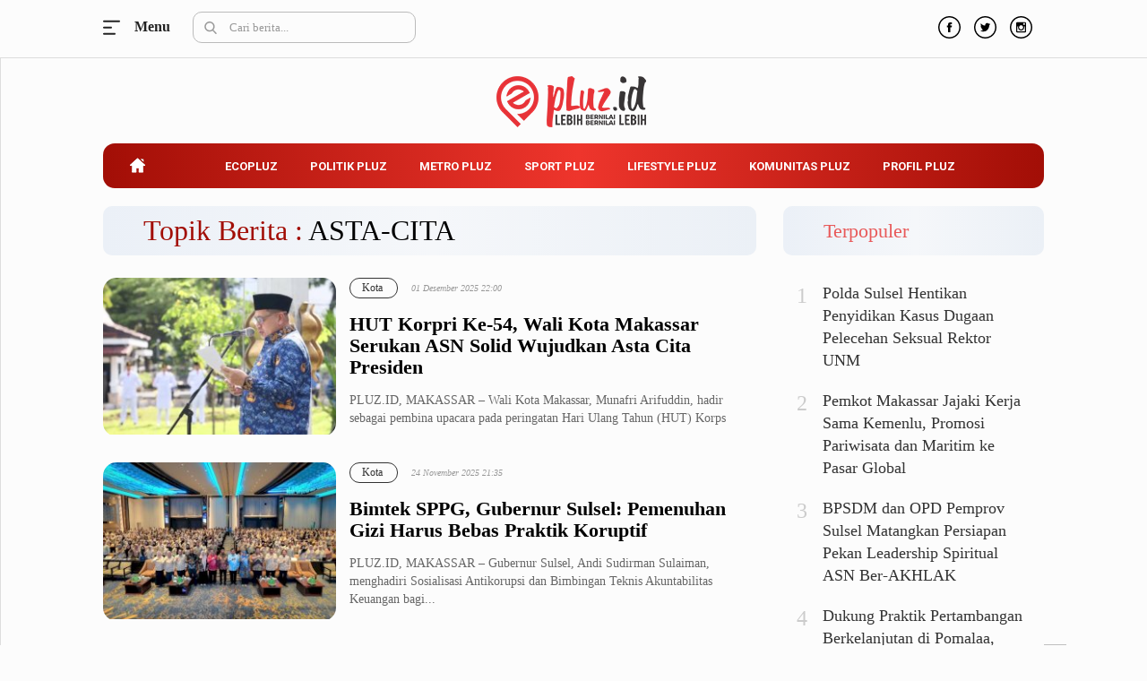

--- FILE ---
content_type: text/html; charset=UTF-8
request_url: https://pluz.id/tag/dewi-setiawati-muchsin/
body_size: 11941
content:
<!DOCTYPE html> 
<html lang="id-ID"> 
<head>
<meta charset="utf-8">
<link rel="preload" href="https://pluz.id/media/cache/fvm/min/1672493830-css12f49c2f5457821d72a9ae711e97f2bcc3863a1b3bee2108b47c5968fec2a.css" as="style" media="all" /> 
<link rel="preload" href="https://pluz.id/media/cache/fvm/min/1672493830-cssf5e3cb3746c455de2a5656ab1b9d24ceb7fcba18e37d7d5ce16449fa7ab21.css" as="style" media="all" /> 
<link rel="preload" href="https://pluz.id/media/cache/fvm/min/1672493830-cssce762b701919968e47fbf1f706ee5c87ee644a77f0b682eb13a89419b5437.css" as="style" media="all" /> 
<link rel="preload" href="https://pluz.id/media/cache/fvm/min/1672493830-css2876d92e29e75b9b29e149b742cebb1559781ee0aa2ee0a496236c0c54b78.css" as="style" media="all" /> 
<link rel="preload" href="https://pluz.id/media/cache/fvm/min/1672493830-css44c1bfa08c8c4e2e994108e7ae7102ee66e250ab552b7c22c740de0342017.css" as="style" media="all" /> 
<link rel="preload" href="https://pluz.id/media/cache/fvm/min/1672493830-cssfb8ed12536d4259a16911cd6919dfd588538d94dcb8910d1b5e196d2a8380.css" as="style" media="all" /> 
<link rel="preload" href="https://pluz.id/media/cache/fvm/min/1672493830-css89dc11648a416050f6d2c8931af1cd00541c31bd55580ea4dd0b171577b06.css" as="style" media="all" /> 
<link rel="preload" href="https://pluz.id/media/cache/fvm/min/1672493830-css88755aea6ff1f7d4f973dc0eed42d3bd40e99f9f0f005d17129774cdcafa4.css" as="style" media="all" /> 
<link rel="preload" href="https://pluz.id/media/cache/fvm/min/1672493830-cssd81a1ce2b4ebe3250866c61da1f5fe38e94fd03a2f5e8e5f225970ac90855.css" as="style" media="all" /> 
<link rel="preload" href="https://pluz.id/media/cache/fvm/min/1672493830-css6fc1f0fd501b139a10db897c4a5c98a40a11de789e732b32b197d81b8d256.css" as="style" media="all" /> 
<link rel="preload" href="https://pluz.id/media/cache/fvm/min/1672493830-css7943882d1115d091b55f10c65cf28e36bf9942698a64efc4c3452df7961e9.css" as="style" media="all" />
<script data-cfasync="false">if(navigator.userAgent.match(/MSIE|Internet Explorer/i)||navigator.userAgent.match(/Trident\/7\..*?rv:11/i)){var href=document.location.href;if(!href.match(/[?&]iebrowser/)){if(href.indexOf("?")==-1){if(href.indexOf("#")==-1){document.location.href=href+"?iebrowser=1"}else{document.location.href=href.replace("#","?iebrowser=1#")}}else{if(href.indexOf("#")==-1){document.location.href=href+"&iebrowser=1"}else{document.location.href=href.replace("#","&iebrowser=1#")}}}}</script>
<script data-cfasync="false">class FVMLoader{constructor(e){this.triggerEvents=e,this.eventOptions={passive:!0},this.userEventListener=this.triggerListener.bind(this),this.delayedScripts={normal:[],async:[],defer:[]},this.allJQueries=[]}_addUserInteractionListener(e){this.triggerEvents.forEach(t=>window.addEventListener(t,e.userEventListener,e.eventOptions))}_removeUserInteractionListener(e){this.triggerEvents.forEach(t=>window.removeEventListener(t,e.userEventListener,e.eventOptions))}triggerListener(){this._removeUserInteractionListener(this),"loading"===document.readyState?document.addEventListener("DOMContentLoaded",this._loadEverythingNow.bind(this)):this._loadEverythingNow()}async _loadEverythingNow(){this._runAllDelayedCSS(),this._delayEventListeners(),this._delayJQueryReady(this),this._handleDocumentWrite(),this._registerAllDelayedScripts(),await this._loadScriptsFromList(this.delayedScripts.normal),await this._loadScriptsFromList(this.delayedScripts.defer),await this._loadScriptsFromList(this.delayedScripts.async),await this._triggerDOMContentLoaded(),await this._triggerWindowLoad(),window.dispatchEvent(new Event("wpr-allScriptsLoaded"))}_registerAllDelayedScripts(){document.querySelectorAll("script[type=fvmdelay]").forEach(e=>{e.hasAttribute("src")?e.hasAttribute("async")&&!1!==e.async?this.delayedScripts.async.push(e):e.hasAttribute("defer")&&!1!==e.defer||"module"===e.getAttribute("data-type")?this.delayedScripts.defer.push(e):this.delayedScripts.normal.push(e):this.delayedScripts.normal.push(e)})}_runAllDelayedCSS(){document.querySelectorAll("link[rel=fvmdelay]").forEach(e=>{e.setAttribute("rel","stylesheet")})}async _transformScript(e){return await this._requestAnimFrame(),new Promise(t=>{const n=document.createElement("script");let r;[...e.attributes].forEach(e=>{let t=e.nodeName;"type"!==t&&("data-type"===t&&(t="type",r=e.nodeValue),n.setAttribute(t,e.nodeValue))}),e.hasAttribute("src")?(n.addEventListener("load",t),n.addEventListener("error",t)):(n.text=e.text,t()),e.parentNode.replaceChild(n,e)})}async _loadScriptsFromList(e){const t=e.shift();return t?(await this._transformScript(t),this._loadScriptsFromList(e)):Promise.resolve()}_delayEventListeners(){let e={};function t(t,n){!function(t){function n(n){return e[t].eventsToRewrite.indexOf(n)>=0?"wpr-"+n:n}e[t]||(e[t]={originalFunctions:{add:t.addEventListener,remove:t.removeEventListener},eventsToRewrite:[]},t.addEventListener=function(){arguments[0]=n(arguments[0]),e[t].originalFunctions.add.apply(t,arguments)},t.removeEventListener=function(){arguments[0]=n(arguments[0]),e[t].originalFunctions.remove.apply(t,arguments)})}(t),e[t].eventsToRewrite.push(n)}function n(e,t){let n=e[t];Object.defineProperty(e,t,{get:()=>n||function(){},set(r){e["wpr"+t]=n=r}})}t(document,"DOMContentLoaded"),t(window,"DOMContentLoaded"),t(window,"load"),t(window,"pageshow"),t(document,"readystatechange"),n(document,"onreadystatechange"),n(window,"onload"),n(window,"onpageshow")}_delayJQueryReady(e){let t=window.jQuery;Object.defineProperty(window,"jQuery",{get:()=>t,set(n){if(n&&n.fn&&!e.allJQueries.includes(n)){n.fn.ready=n.fn.init.prototype.ready=function(t){e.domReadyFired?t.bind(document)(n):document.addEventListener("DOMContentLoaded2",()=>t.bind(document)(n))};const t=n.fn.on;n.fn.on=n.fn.init.prototype.on=function(){if(this[0]===window){function e(e){return e.split(" ").map(e=>"load"===e||0===e.indexOf("load.")?"wpr-jquery-load":e).join(" ")}"string"==typeof arguments[0]||arguments[0]instanceof String?arguments[0]=e(arguments[0]):"object"==typeof arguments[0]&&Object.keys(arguments[0]).forEach(t=>{delete Object.assign(arguments[0],{[e(t)]:arguments[0][t]})[t]})}return t.apply(this,arguments),this},e.allJQueries.push(n)}t=n}})}async _triggerDOMContentLoaded(){this.domReadyFired=!0,await this._requestAnimFrame(),document.dispatchEvent(new Event("DOMContentLoaded2")),await this._requestAnimFrame(),window.dispatchEvent(new Event("DOMContentLoaded2")),await this._requestAnimFrame(),document.dispatchEvent(new Event("wpr-readystatechange")),await this._requestAnimFrame(),document.wpronreadystatechange&&document.wpronreadystatechange()}async _triggerWindowLoad(){await this._requestAnimFrame(),window.dispatchEvent(new Event("wpr-load")),await this._requestAnimFrame(),window.wpronload&&window.wpronload(),await this._requestAnimFrame(),this.allJQueries.forEach(e=>e(window).trigger("wpr-jquery-load")),window.dispatchEvent(new Event("wpr-pageshow")),await this._requestAnimFrame(),window.wpronpageshow&&window.wpronpageshow()}_handleDocumentWrite(){const e=new Map;document.write=document.writeln=function(t){const n=document.currentScript,r=document.createRange(),i=n.parentElement;let a=e.get(n);void 0===a&&(a=n.nextSibling,e.set(n,a));const s=document.createDocumentFragment();r.setStart(s,0),s.appendChild(r.createContextualFragment(t)),i.insertBefore(s,a)}}async _requestAnimFrame(){return new Promise(e=>requestAnimationFrame(e))}static run(){const e=new FVMLoader(["keydown","mousemove","touchmove","touchstart","touchend","wheel"]);e._addUserInteractionListener(e)}}FVMLoader.run();</script>
<title>Topik Berita : Dewi Setiawati Muchsin - Pluz.id</title>
<meta http-equiv="X-UA-Compatible" content="IE=edge">
<meta name="viewport" content="width=device-width, initial-scale=1">
<meta http-equiv="X-UA-Compatible" content="IE=edge">
<meta name="robots" content="index, follow" />
<meta name="googlebot-news" content="index,follow" />
<meta name="googlebot" content="index,follow" />
<meta name="yahoobot" content="index,follow" />
<meta name="title" content="Topik Berita : Dewi Setiawati Muchsin - Pluz.id" />
<meta name="author" content="Pluz.id" lang="id">
<meta name="keywords" content="berita, hari ini, populer, media online, terbaru, politik, nasional, olahraga, ekonomi, politik" itemprop="keywords" />
<meta name="news_keywords" content="berita, hari ini, populer, media online, terbaru, politik, nasional, olahraga, ekonomi, politik" />
<meta name='robots' content='max-image-preview:large' />
<link rel="canonical" href="https://pluz.id/tag/dewi-setiawati-muchsin/" />
<meta property="og:locale" content="id_ID" />
<meta property="og:type" content="article" />
<meta property="og:title" content="Dewi Setiawati Muchsin Archives - Pluz.id" />
<meta property="og:url" content="https://pluz.id/tag/dewi-setiawati-muchsin/" />
<meta property="og:site_name" content="Pluz.id" />
<meta property="og:image" content="https://pluz.id/assets/media/upload/2020/07/og_image.jpg" />
<meta property="og:image:width" content="800" />
<meta property="og:image:height" content="600" />
<meta name="twitter:card" content="summary_large_image" />
<meta name="twitter:site" content="@pluzdotid" />
<script type="application/ld+json" class="yoast-schema-graph">{"@context":"https://schema.org","@graph":[{"@type":"Organization","@id":"https://pluz.id/#organization","name":"Pluz.id","url":"https://pluz.id/","sameAs":["https://www.facebook.com/pluzdotid","https://www.instagram.com/pluzdotid","https://www.youtube.com/channel/UCIORdh44jtZD68mkAuuizhg","https://twitter.com/pluzdotid"],"logo":{"@type":"ImageObject","@id":"https://pluz.id/#logo","inLanguage":"id","url":"https://pluz.id/assets/media/upload/2020/07/logo_structure.png","contentUrl":"https://pluz.id/assets/media/upload/2020/07/logo_structure.png","width":512,"height":168,"caption":"Pluz.id"},"image":{"@id":"https://pluz.id/#logo"}},{"@type":"WebSite","@id":"https://pluz.id/#website","url":"https://pluz.id/","name":"Pluz.id","description":"Lebih Bernilai &amp; Bernilai Lebih","publisher":{"@id":"https://pluz.id/#organization"},"potentialAction":[{"@type":"SearchAction","target":{"@type":"EntryPoint","urlTemplate":"https://pluz.id/?s={search_term_string}"},"query-input":"required name=search_term_string"}],"inLanguage":"id"},{"@type":"CollectionPage","@id":"https://pluz.id/tag/dewi-setiawati-muchsin/#webpage","url":"https://pluz.id/tag/dewi-setiawati-muchsin/","name":"Dewi Setiawati Muchsin Archives - Pluz.id","isPartOf":{"@id":"https://pluz.id/#website"},"breadcrumb":{"@id":"https://pluz.id/tag/dewi-setiawati-muchsin/#breadcrumb"},"inLanguage":"id","potentialAction":[{"@type":"ReadAction","target":["https://pluz.id/tag/dewi-setiawati-muchsin/"]}]},{"@type":"BreadcrumbList","@id":"https://pluz.id/tag/dewi-setiawati-muchsin/#breadcrumb","itemListElement":[{"@type":"ListItem","position":1,"name":"Home","item":"https://pluz.id/"},{"@type":"ListItem","position":2,"name":"Dewi Setiawati Muchsin"}]}]}</script>
<link rel="alternate" type="application/rss+xml" title="Pluz.id" href="https://pluz.id/feed" hreflang="id-id" />
<meta name="geo.placename" content="Indonesia">
<meta name="geo.region" content="ID-SN">
<meta name="geo.country" content="id">
<meta name="language" content="id">
<meta name="apple-mobile-web-app-capable" content="yes">
<meta name="theme-color" content="#a20e06"> 
<link rel='stylesheet' id='classic-theme-styles-css' href='https://pluz.id/media/cache/fvm/min/1672493830-css12f49c2f5457821d72a9ae711e97f2bcc3863a1b3bee2108b47c5968fec2a.css' type='text/css' media='all' /> 
<style id='global-styles-inline-css' type='text/css' media="all">body{--wp--preset--color--black:#000000;--wp--preset--color--cyan-bluish-gray:#abb8c3;--wp--preset--color--white:#ffffff;--wp--preset--color--pale-pink:#f78da7;--wp--preset--color--vivid-red:#cf2e2e;--wp--preset--color--luminous-vivid-orange:#ff6900;--wp--preset--color--luminous-vivid-amber:#fcb900;--wp--preset--color--light-green-cyan:#7bdcb5;--wp--preset--color--vivid-green-cyan:#00d084;--wp--preset--color--pale-cyan-blue:#8ed1fc;--wp--preset--color--vivid-cyan-blue:#0693e3;--wp--preset--color--vivid-purple:#9b51e0;--wp--preset--gradient--vivid-cyan-blue-to-vivid-purple:linear-gradient(135deg,rgba(6,147,227,1) 0%,rgb(155,81,224) 100%);--wp--preset--gradient--light-green-cyan-to-vivid-green-cyan:linear-gradient(135deg,rgb(122,220,180) 0%,rgb(0,208,130) 100%);--wp--preset--gradient--luminous-vivid-amber-to-luminous-vivid-orange:linear-gradient(135deg,rgba(252,185,0,1) 0%,rgba(255,105,0,1) 100%);--wp--preset--gradient--luminous-vivid-orange-to-vivid-red:linear-gradient(135deg,rgba(255,105,0,1) 0%,rgb(207,46,46) 100%);--wp--preset--gradient--very-light-gray-to-cyan-bluish-gray:linear-gradient(135deg,rgb(238,238,238) 0%,rgb(169,184,195) 100%);--wp--preset--gradient--cool-to-warm-spectrum:linear-gradient(135deg,rgb(74,234,220) 0%,rgb(151,120,209) 20%,rgb(207,42,186) 40%,rgb(238,44,130) 60%,rgb(251,105,98) 80%,rgb(254,248,76) 100%);--wp--preset--gradient--blush-light-purple:linear-gradient(135deg,rgb(255,206,236) 0%,rgb(152,150,240) 100%);--wp--preset--gradient--blush-bordeaux:linear-gradient(135deg,rgb(254,205,165) 0%,rgb(254,45,45) 50%,rgb(107,0,62) 100%);--wp--preset--gradient--luminous-dusk:linear-gradient(135deg,rgb(255,203,112) 0%,rgb(199,81,192) 50%,rgb(65,88,208) 100%);--wp--preset--gradient--pale-ocean:linear-gradient(135deg,rgb(255,245,203) 0%,rgb(182,227,212) 50%,rgb(51,167,181) 100%);--wp--preset--gradient--electric-grass:linear-gradient(135deg,rgb(202,248,128) 0%,rgb(113,206,126) 100%);--wp--preset--gradient--midnight:linear-gradient(135deg,rgb(2,3,129) 0%,rgb(40,116,252) 100%);--wp--preset--duotone--dark-grayscale:url('#wp-duotone-dark-grayscale');--wp--preset--duotone--grayscale:url('#wp-duotone-grayscale');--wp--preset--duotone--purple-yellow:url('#wp-duotone-purple-yellow');--wp--preset--duotone--blue-red:url('#wp-duotone-blue-red');--wp--preset--duotone--midnight:url('#wp-duotone-midnight');--wp--preset--duotone--magenta-yellow:url('#wp-duotone-magenta-yellow');--wp--preset--duotone--purple-green:url('#wp-duotone-purple-green');--wp--preset--duotone--blue-orange:url('#wp-duotone-blue-orange');--wp--preset--font-size--small:13px;--wp--preset--font-size--medium:20px;--wp--preset--font-size--large:36px;--wp--preset--font-size--x-large:42px;--wp--preset--spacing--20:0.44rem;--wp--preset--spacing--30:0.67rem;--wp--preset--spacing--40:1rem;--wp--preset--spacing--50:1.5rem;--wp--preset--spacing--60:2.25rem;--wp--preset--spacing--70:3.38rem;--wp--preset--spacing--80:5.06rem}:where(.is-layout-flex){gap:.5em}body .is-layout-flow>.alignleft{float:left;margin-inline-start:0;margin-inline-end:2em}body .is-layout-flow>.alignright{float:right;margin-inline-start:2em;margin-inline-end:0}body .is-layout-flow>.aligncenter{margin-left:auto!important;margin-right:auto!important}body .is-layout-constrained>.alignleft{float:left;margin-inline-start:0;margin-inline-end:2em}body .is-layout-constrained>.alignright{float:right;margin-inline-start:2em;margin-inline-end:0}body .is-layout-constrained>.aligncenter{margin-left:auto!important;margin-right:auto!important}body .is-layout-constrained>:where(:not(.alignleft):not(.alignright):not(.alignfull)){max-width:var(--wp--style--global--content-size);margin-left:auto!important;margin-right:auto!important}body .is-layout-constrained>.alignwide{max-width:var(--wp--style--global--wide-size)}body .is-layout-flex{display:flex}body .is-layout-flex{flex-wrap:wrap;align-items:center}body .is-layout-flex>*{margin:0}:where(.wp-block-columns.is-layout-flex){gap:2em}.has-black-color{color:var(--wp--preset--color--black)!important}.has-cyan-bluish-gray-color{color:var(--wp--preset--color--cyan-bluish-gray)!important}.has-white-color{color:var(--wp--preset--color--white)!important}.has-pale-pink-color{color:var(--wp--preset--color--pale-pink)!important}.has-vivid-red-color{color:var(--wp--preset--color--vivid-red)!important}.has-luminous-vivid-orange-color{color:var(--wp--preset--color--luminous-vivid-orange)!important}.has-luminous-vivid-amber-color{color:var(--wp--preset--color--luminous-vivid-amber)!important}.has-light-green-cyan-color{color:var(--wp--preset--color--light-green-cyan)!important}.has-vivid-green-cyan-color{color:var(--wp--preset--color--vivid-green-cyan)!important}.has-pale-cyan-blue-color{color:var(--wp--preset--color--pale-cyan-blue)!important}.has-vivid-cyan-blue-color{color:var(--wp--preset--color--vivid-cyan-blue)!important}.has-vivid-purple-color{color:var(--wp--preset--color--vivid-purple)!important}.has-black-background-color{background-color:var(--wp--preset--color--black)!important}.has-cyan-bluish-gray-background-color{background-color:var(--wp--preset--color--cyan-bluish-gray)!important}.has-white-background-color{background-color:var(--wp--preset--color--white)!important}.has-pale-pink-background-color{background-color:var(--wp--preset--color--pale-pink)!important}.has-vivid-red-background-color{background-color:var(--wp--preset--color--vivid-red)!important}.has-luminous-vivid-orange-background-color{background-color:var(--wp--preset--color--luminous-vivid-orange)!important}.has-luminous-vivid-amber-background-color{background-color:var(--wp--preset--color--luminous-vivid-amber)!important}.has-light-green-cyan-background-color{background-color:var(--wp--preset--color--light-green-cyan)!important}.has-vivid-green-cyan-background-color{background-color:var(--wp--preset--color--vivid-green-cyan)!important}.has-pale-cyan-blue-background-color{background-color:var(--wp--preset--color--pale-cyan-blue)!important}.has-vivid-cyan-blue-background-color{background-color:var(--wp--preset--color--vivid-cyan-blue)!important}.has-vivid-purple-background-color{background-color:var(--wp--preset--color--vivid-purple)!important}.has-black-border-color{border-color:var(--wp--preset--color--black)!important}.has-cyan-bluish-gray-border-color{border-color:var(--wp--preset--color--cyan-bluish-gray)!important}.has-white-border-color{border-color:var(--wp--preset--color--white)!important}.has-pale-pink-border-color{border-color:var(--wp--preset--color--pale-pink)!important}.has-vivid-red-border-color{border-color:var(--wp--preset--color--vivid-red)!important}.has-luminous-vivid-orange-border-color{border-color:var(--wp--preset--color--luminous-vivid-orange)!important}.has-luminous-vivid-amber-border-color{border-color:var(--wp--preset--color--luminous-vivid-amber)!important}.has-light-green-cyan-border-color{border-color:var(--wp--preset--color--light-green-cyan)!important}.has-vivid-green-cyan-border-color{border-color:var(--wp--preset--color--vivid-green-cyan)!important}.has-pale-cyan-blue-border-color{border-color:var(--wp--preset--color--pale-cyan-blue)!important}.has-vivid-cyan-blue-border-color{border-color:var(--wp--preset--color--vivid-cyan-blue)!important}.has-vivid-purple-border-color{border-color:var(--wp--preset--color--vivid-purple)!important}.has-vivid-cyan-blue-to-vivid-purple-gradient-background{background:var(--wp--preset--gradient--vivid-cyan-blue-to-vivid-purple)!important}.has-light-green-cyan-to-vivid-green-cyan-gradient-background{background:var(--wp--preset--gradient--light-green-cyan-to-vivid-green-cyan)!important}.has-luminous-vivid-amber-to-luminous-vivid-orange-gradient-background{background:var(--wp--preset--gradient--luminous-vivid-amber-to-luminous-vivid-orange)!important}.has-luminous-vivid-orange-to-vivid-red-gradient-background{background:var(--wp--preset--gradient--luminous-vivid-orange-to-vivid-red)!important}.has-very-light-gray-to-cyan-bluish-gray-gradient-background{background:var(--wp--preset--gradient--very-light-gray-to-cyan-bluish-gray)!important}.has-cool-to-warm-spectrum-gradient-background{background:var(--wp--preset--gradient--cool-to-warm-spectrum)!important}.has-blush-light-purple-gradient-background{background:var(--wp--preset--gradient--blush-light-purple)!important}.has-blush-bordeaux-gradient-background{background:var(--wp--preset--gradient--blush-bordeaux)!important}.has-luminous-dusk-gradient-background{background:var(--wp--preset--gradient--luminous-dusk)!important}.has-pale-ocean-gradient-background{background:var(--wp--preset--gradient--pale-ocean)!important}.has-electric-grass-gradient-background{background:var(--wp--preset--gradient--electric-grass)!important}.has-midnight-gradient-background{background:var(--wp--preset--gradient--midnight)!important}.has-small-font-size{font-size:var(--wp--preset--font-size--small)!important}.has-medium-font-size{font-size:var(--wp--preset--font-size--medium)!important}.has-large-font-size{font-size:var(--wp--preset--font-size--large)!important}.has-x-large-font-size{font-size:var(--wp--preset--font-size--x-large)!important}.wp-block-navigation a:where(:not(.wp-element-button)){color:inherit}:where(.wp-block-columns.is-layout-flex){gap:2em}.wp-block-pullquote{font-size:1.5em;line-height:1.6}</style> 
<link rel="android-touch-icon" href="https://cdn.pluz.id//images/logo__bm.png?v=1.0.0" /> 
<link rel="shortcut icon" href="https://cdn.pluz.id/images/logo__bm.png?v=1.0.0"> 
<link rel="shortcut icon" href="https://cdn.pluz.id/images/ico/favicon.ico" type="image/x-icon" /> 
<link rel="stylesheet" href="https://pluz.id/media/cache/fvm/min/1672493830-cssf5e3cb3746c455de2a5656ab1b9d24ceb7fcba18e37d7d5ce16449fa7ab21.css" media="all"> 
<link rel="stylesheet" href="https://pluz.id/media/cache/fvm/min/1672493830-cssce762b701919968e47fbf1f706ee5c87ee644a77f0b682eb13a89419b5437.css" media="all"> 
<link rel="stylesheet" href="https://pluz.id/media/cache/fvm/min/1672493830-css2876d92e29e75b9b29e149b742cebb1559781ee0aa2ee0a496236c0c54b78.css" media="all"> 
<link rel="stylesheet" href="https://pluz.id/media/cache/fvm/min/1672493830-css44c1bfa08c8c4e2e994108e7ae7102ee66e250ab552b7c22c740de0342017.css" media="all"> 
<link rel="stylesheet" href="https://pluz.id/media/cache/fvm/min/1672493830-cssfb8ed12536d4259a16911cd6919dfd588538d94dcb8910d1b5e196d2a8380.css" media="all"> 
<link rel="stylesheet" href="https://pluz.id/media/cache/fvm/min/1672493830-css89dc11648a416050f6d2c8931af1cd00541c31bd55580ea4dd0b171577b06.css" media="all"> 
<link rel="stylesheet" href="https://pluz.id/media/cache/fvm/min/1672493830-css88755aea6ff1f7d4f973dc0eed42d3bd40e99f9f0f005d17129774cdcafa4.css" media="all"> 
<link rel="stylesheet" type="text/css" href="https://pluz.id/media/cache/fvm/min/1672493830-cssd81a1ce2b4ebe3250866c61da1f5fe38e94fd03a2f5e8e5f225970ac90855.css" media="all"> 
<link rel="manifest" href="/manifest.json"> 
<link rel="mask-icon" href="/safari-pinned-tab.svg" color="#a20e06"> 
<link rel="manifest" href="https://pluz.id/manifest.json" /> 
<script src="https://cdn.pluz.id/assets/desktop/js/modernizr.min.js"></script>
<link rel="stylesheet" type="text/css" href="https://pluz.id/media/cache/fvm/min/1672493830-css6fc1f0fd501b139a10db897c4a5c98a40a11de789e732b32b197d81b8d256.css" media="all"> 
<link rel="stylesheet" type="text/css" href="https://pluz.id/media/cache/fvm/min/1672493830-css7943882d1115d091b55f10c65cf28e36bf9942698a64efc4c3452df7961e9.css" media="all"> 
<script async src="https://www.googletagmanager.com/gtag/js?id=UA-171396467-1"></script>
<script>
window.dataLayer = window.dataLayer || [];
function gtag() {
dataLayer.push(arguments);
}
gtag('js', new Date());
gtag('config', 'UA-171396467-1');
</script>
</head>
<body> <div id="mySidenav" class="sidenav"> <ul class="reg_kanal_nav"> <label><a title="Ecopluz" href="https://pluz.id/category/ecopluz/">Ecopluz</a></label> <li> <a title="Perbankan" href="https://pluz.id/category/ecopluz/perbankan/">Perbankan</a> </li> <li> <a title="Perhotelan" href="https://pluz.id/category/ecopluz/perhotelan/">Perhotelan</a> </li> <li> <a title="Properti" href="https://pluz.id/category/ecopluz/properti/">Properti</a> </li> <li> <a title="Belanja" href="https://pluz.id/category/ecopluz/belanja/">Belanja</a> </li> <li> <a title="Konstruksi" href="https://pluz.id/category/ecopluz/konstruksi/">Konstruksi</a> </li> <li> <a title="Kuliner" href="https://pluz.id/category/ecopluz/kuliner/">Kuliner</a> </li> <li> <a title="UMKM &amp;amp; Koperasi" href="https://pluz.id/category/ecopluz/umkm-koperasi/">UMKM &amp; Koperasi</a> </li> </ul> <ul class="reg_kanal_nav"> <label><a title="Politik Pluz" href="https://pluz.id/category/politik-pluz/">Politik Pluz</a></label> <li> <a title="KPU &amp;amp; Bawaslu" href="https://pluz.id/category/politik-pluz/kpu-bawaslu/">KPU &amp; Bawaslu</a> </li> <li> <a title="Pemilu" href="https://pluz.id/category/politik-pluz/pemilu/">Pemilu</a> </li> <li> <a title="Parlemen" href="https://pluz.id/category/politik-pluz/parlemen/">Parlemen</a> </li> <li> <a title="Partai Politik" href="https://pluz.id/category/politik-pluz/partai-politik/">Partai Politik</a> </li> <li> <a title="Pilkada" href="https://pluz.id/category/politik-pluz/pilkada/">Pilkada</a> </li> <li> <a title="Pilpres" href="https://pluz.id/category/politik-pluz/pilpres/">Pilpres</a> </li> <li> <a title="Tokoh" href="https://pluz.id/category/politik-pluz/tokoh/">Tokoh</a> </li> </ul> <ul class="reg_kanal_nav"> <label><a title="Metro Pluz" href="https://pluz.id/category/metro-pluz/">Metro Pluz</a></label> <li> <a title="Hukum &amp;amp; Kriminal" href="https://pluz.id/category/metro-pluz/hukum-kriminal/">Hukum &amp; Kriminal</a> </li> <li> <a title="Internasional" href="https://pluz.id/category/metro-pluz/internasional/">Internasional</a> </li> <li> <a title="Kota" href="https://pluz.id/category/metro-pluz/kota/">Kota</a> </li> <li> <a title="Citizen" href="https://pluz.id/category/metro-pluz/citizen/">Citizen</a> </li> <li> <a title="Nasional" href="https://pluz.id/category/metro-pluz/nasional/">Nasional</a> </li> <li> <a title="Pemerintahan" href="https://pluz.id/category/metro-pluz/pemerintahan/">Pemerintahan</a> </li> <li> <a title="Pendidikan" href="https://pluz.id/category/metro-pluz/pendidikan/">Pendidikan</a> </li> </ul> <ul class="reg_kanal_nav"> <label><a title="Sport Pluz" href="https://pluz.id/category/sport-pluz/">Sport Pluz</a></label> <li> <a title="Sepakbola" href="https://pluz.id/category/sport-pluz/sepakbola/">Sepakbola</a> </li> <li> <a title="Futsal" href="https://pluz.id/category/sport-pluz/futsal/">Futsal</a> </li> <li> <a title="MotoGP" href="https://pluz.id/category/sport-pluz/motogp/">MotoGP</a> </li> <li> <a title="Bulutangkis" href="https://pluz.id/category/sport-pluz/bulutangkis/">Bulutangkis</a> </li> <li> <a title="Tinju" href="https://pluz.id/category/sport-pluz/tinju/">Tinju</a> </li> <li> <a title="Golf" href="https://pluz.id/category/sport-pluz/golf/">Golf</a> </li> <li> <a title="Formula 1" href="https://pluz.id/category/sport-pluz/formula-1/">Formula 1</a> </li> </ul> <ul class="reg_kanal_nav"> <label><a title="Lifestyle Pluz" href="https://pluz.id/category/lifestyle-pluz/">Lifestyle Pluz</a></label> <li> <a title="Entertainment" href="https://pluz.id/category/lifestyle-pluz/entertainment/">Entertainment</a> </li> <li> <a title="Infotainment" href="https://pluz.id/category/lifestyle-pluz/infotainment/">Infotainment</a> </li> <li> <a title="Fashion" href="https://pluz.id/category/lifestyle-pluz/fashion/">Fashion</a> </li> <li> <a title="Health" href="https://pluz.id/category/lifestyle-pluz/health/">Health</a> </li> <li> <a title="Inspirasi" href="https://pluz.id/category/lifestyle-pluz/inspirasi/">Inspirasi</a> </li> <li> <a title="Parenting" href="https://pluz.id/category/lifestyle-pluz/parenting/">Parenting</a> </li> <li> <a title="Teknologi" href="https://pluz.id/category/lifestyle-pluz/teknologi/">Teknologi</a> </li> </ul> <ul class="reg_kanal_nav"> <label><a title="Komunitas Pluz" href="https://pluz.id/category/komunitas-pluz/">Komunitas Pluz</a></label> </ul> <ul class="reg_kanal_nav"> <label><a title="Profil Pluz" href="https://pluz.id/category/profil-pluz/">Profil Pluz</a></label> </ul> <ul class="reg_kanal_nav"> <label><a title="Indeks Berita" href="https://pluz.id/indeks">Indeks</a></label> </ul> </div> <div id="close_inject"></div> <header> <div class="row fix_nav"> <div class="container_inject"> <div class="col-sm-5"> <div class="rela-block top-section"> <div class="nav-button top"> <div class="abs-center nav-bars" id="burgerking"></div> <label id="menu" onclick="openNav()">Menu</label> </div> </div> <div class="search-nav hh"> <img src="https://cdn.pluz.id/assets/desktop/images/2020/search.svg" class="search_icon" alt="search" /> <input type="text" class="form-control search" placeholder="Cari berita..."></div> </div> <div class="col-sm-2" style="padding: 16px 10px;"> <a href="https://pluz.id/" id="logo_scroll" title="Pluz.id" style="display:none;"> <img src="https://cdn.pluz.id/assets/desktop/images/logo.svg" alt="logo" style="width: 100%;height: auto;max-width: 140px;" /> </a> </div> <div class="col-sm-5"> <ul class="socmed"> <li> <a href="https://www.facebook.com/pluzdotid" title="Facebook"><img src="https://cdn.pluz.id/assets/desktop/images/2020/fb-icon.svg" alt="facebook" /></a> </li> <li> <a href="https://twitter.com/pluzdotid" title="Twitter"><img src="https://cdn.pluz.id/assets/desktop/images/2020/tweet-icon.svg" alt="twitter" /></a> </li> <li class="last"> <a href="https://www.instagram.com/pluzdotid/" title="Instagram"><img src="https://cdn.pluz.id/assets/desktop/images/2020/instagram-icon.svg" alt="instagram" /></a> </li> </ul> </div> </div> </div> <div class="container" style="max-width: 1080px;"> <div class="col-sm-12" style="margin-top: 65px;text-align: center;"> <a class="logo" href="https://pluz.id/" title="Pluz.id"> <img src="https://cdn.pluz.id/assets/desktop/images/logo.svg" alt="Pluz.id" /> </a> </div> <ul class="menu" id=""> <li class="active"> <a href="https://pluz.id/" title="Home" class="change-home"> <div class="li-home"></div> </a> </li> <li> <a href="https://pluz.id/category/ecopluz/" title="Ecopluz">Ecopluz</a> </li> <li> <a href="https://pluz.id/category/politik-pluz/" title="Politik Pluz">Politik Pluz</a> </li> <li> <a href="https://pluz.id/category/metro-pluz/" title="Metro Pluz">Metro Pluz</a> </li> <li> <a href="https://pluz.id/category/sport-pluz/" title="Sport Pluz">Sport Pluz</a> </li> <li> <a href="https://pluz.id/category/lifestyle-pluz/" title="Lifestyle Pluz">Lifestyle Pluz</a> </li> <li> <a href="https://pluz.id/category/komunitas-pluz/" title="Komunitas Pluz">Komunitas Pluz</a> </li> <li> <a href="https://pluz.id/category/profil-pluz/" title="Profil Pluz">Profil Pluz</a> </li> </ul> </div> </header><div class="container" style="max-width:1080px;"> <div class="wrapper-list-news home d-table" style="margin: 15px 0px;"> <div class="row"> <div class="col-custom left d-table-cell" style="padding-left: 15px !important;"> <div class=""> <div class="title-heading"> <h1 style="font-size: 32px;">Topik Berita : <span>ASTA-CITA</span></h1> </div> </div> <ul class="list-news" id="loadmore-news-place"> <li> <div class="col-sm-4"> <a href="https://pluz.id/2025/12/01/hut-korpri-ke-54-wali-kota-makassar-serukan-asn-solid-wujudkan-asta-cita-presiden/" class="icon" title="HUT Korpri Ke-54, Wali Kota Makassar Serukan ASN Solid Wujudkan Asta Cita Presiden"><img src="https://cdn.pluz.id/imageresize/assets/media/upload/2025/12/Appi-HUT-Korpri-Ke-54npluzid.jpg&width=277&height=183" alt="HUT Korpri Ke-54, Wali Kota Makassar Serukan ASN Solid Wujudkan Asta Cita Presiden" class="img-responsive overlay" width="273" height="177" /></a> </div> <div class="col-sm-8"> <h2><a href="https://pluz.id/2025/12/01/hut-korpri-ke-54-wali-kota-makassar-serukan-asn-solid-wujudkan-asta-cita-presiden/" title="HUT Korpri Ke-54, Wali Kota Makassar Serukan ASN Solid Wujudkan Asta Cita Presiden">HUT Korpri Ke-54, Wali Kota Makassar Serukan ASN Solid Wujudkan Asta Cita Presiden </a></h2> <div class="wrapper-description"> <div class="channel"> <a href="https://pluz.id/category/metro-pluz/kota/" class="btn btn-yellow" title="Kota">Kota</a> <div class="date">01 Desember 2025 22:00</div> </div> <div class="description"> PLUZ.ID, MAKASSAR &#8211; Wali Kota Makassar, Munafri Arifuddin, hadir sebagai pembina upacara pada peringatan Hari Ulang Tahun (HUT) Korps Pegawai Re... </div> </div> </div> </li> <li> <div class="col-sm-4"> <a href="https://pluz.id/2025/11/24/bimtek-sppg-gubernur-sulsel-pemenuhan-gizi-harus-bebas-praktik-koruptif/" class="icon" title="Bimtek SPPG, Gubernur Sulsel: Pemenuhan Gizi Harus Bebas Praktik Koruptif"><img src="https://cdn.pluz.id/imageresize/assets/media/upload/2025/11/Andi-Sudirman-Bimtek-SPPG-pluzid.jpg&width=277&height=183" alt="Bimtek SPPG, Gubernur Sulsel: Pemenuhan Gizi Harus Bebas Praktik Koruptif" class="img-responsive overlay" width="273" height="177" /></a> </div> <div class="col-sm-8"> <h2><a href="https://pluz.id/2025/11/24/bimtek-sppg-gubernur-sulsel-pemenuhan-gizi-harus-bebas-praktik-koruptif/" title="Bimtek SPPG, Gubernur Sulsel: Pemenuhan Gizi Harus Bebas Praktik Koruptif">Bimtek SPPG, Gubernur Sulsel: Pemenuhan Gizi Harus Bebas Praktik Koruptif </a></h2> <div class="wrapper-description"> <div class="channel"> <a href="https://pluz.id/category/metro-pluz/kota/" class="btn btn-yellow" title="Kota">Kota</a> <div class="date">24 November 2025 21:35</div> </div> <div class="description"> PLUZ.ID, MAKASSAR &#8211; Gubernur Sulsel, Andi Sudirman Sulaiman, menghadiri Sosialisasi Antikorupsi dan Bimbingan Teknis Akuntabilitas Keuangan bagi... </div> </div> </div> </li> <li> <div class="col-sm-4"> <a href="https://pluz.id/2025/10/09/gubernur-sulsel-dorong-harmonisasi-pemerintahan-pusat-dan-daerah-demi-tata-kelola-lebih-adaptif/" class="icon" title="Gubernur Sulsel Dorong Harmonisasi Pemerintahan Pusat dan Daerah Demi Tata Kelola Lebih Adaptif"><img src="https://cdn.pluz.id/imageresize/assets/media/upload/2025/10/Andi-Sudirman-Kemenko-Polkam-pluzid.jpg&width=277&height=183" alt="Gubernur Sulsel Dorong Harmonisasi Pemerintahan Pusat dan Daerah Demi Tata Kelola Lebih Adaptif" class="img-responsive overlay" width="273" height="177" /></a> </div> <div class="col-sm-8"> <h2><a href="https://pluz.id/2025/10/09/gubernur-sulsel-dorong-harmonisasi-pemerintahan-pusat-dan-daerah-demi-tata-kelola-lebih-adaptif/" title="Gubernur Sulsel Dorong Harmonisasi Pemerintahan Pusat dan Daerah Demi Tata Kelola Lebih Adaptif">Gubernur Sulsel Dorong Harmonisasi Pemerintahan Pusat dan Daerah Demi Tata Kelola Lebih Adaptif </a></h2> <div class="wrapper-description"> <div class="channel"> <a href="https://pluz.id/category/metro-pluz/kota/" class="btn btn-yellow" title="Kota">Kota</a> <div class="date">09 Oktober 2025 23:31</div> </div> <div class="description"> PLUZ.ID, MAKASSAR &#8211; Gubernur Sulsel, Andi Sudirman Sulaiman, menghadiri Rapat Koordinasi dan Sinkronisasi bersama Pemerintah Daerah Jelang Revis... </div> </div> </div> </li> <li> <div class="col-sm-4"> <a href="https://pluz.id/2025/10/04/launching-kebun-mbg-terintegrasi-gubernur-sulsel-sppg-wajib-serap-pangan-lokal/" class="icon" title="Launching Kebun MBG Terintegrasi, Gubernur Sulsel: SPPG Wajib Serap Pangan Lokal"><img src="https://cdn.pluz.id/imageresize/assets/media/upload/2025/10/Andi-Sudirman-Kebun-MBG-Terintegrasi-pluzid.jpg&width=277&height=183" alt="Launching Kebun MBG Terintegrasi, Gubernur Sulsel: SPPG Wajib Serap Pangan Lokal" class="img-responsive overlay" width="273" height="177" /></a> </div> <div class="col-sm-8"> <h2><a href="https://pluz.id/2025/10/04/launching-kebun-mbg-terintegrasi-gubernur-sulsel-sppg-wajib-serap-pangan-lokal/" title="Launching Kebun MBG Terintegrasi, Gubernur Sulsel: SPPG Wajib Serap Pangan Lokal">Launching Kebun MBG Terintegrasi, Gubernur Sulsel: SPPG Wajib Serap Pangan Lokal </a></h2> <div class="wrapper-description"> <div class="channel"> <a href="https://pluz.id/category/metro-pluz/kota/" class="btn btn-yellow" title="Kota">Kota</a> <div class="date">04 Oktober 2025 16:00</div> </div> <div class="description"> PLUZ.ID, BONE &#8211; Gubernur Sulsel Andi Sudirman Sulaiman bersama Bupati Bone Andi Asman Sulaiman serta jajaran Forkopimda melaunching kebun hortik... </div> </div> </div> </li> <li> <div class="col-sm-4"> <a href="https://pluz.id/2025/10/04/tidak-ada-kasus-keracunan-di-bantaeng-uji-nurdin-apresiasi-tim-mbg-bekerja-profesional/" class="icon" title="Tidak Ada Kasus Keracunan di Bantaeng, Uji Nurdin Apresiasi Tim MBG Bekerja Profesional"><img src="https://cdn.pluz.id/imageresize/assets/media/upload/2025/10/Uji-Nurdin-Tanggapi-Kasus-Keracunan-MBG-pluzid.jpg&width=277&height=183" alt="Tidak Ada Kasus Keracunan di Bantaeng, Uji Nurdin Apresiasi Tim MBG Bekerja Profesional" class="img-responsive overlay" width="273" height="177" /></a> </div> <div class="col-sm-8"> <h2><a href="https://pluz.id/2025/10/04/tidak-ada-kasus-keracunan-di-bantaeng-uji-nurdin-apresiasi-tim-mbg-bekerja-profesional/" title="Tidak Ada Kasus Keracunan di Bantaeng, Uji Nurdin Apresiasi Tim MBG Bekerja Profesional">Tidak Ada Kasus Keracunan di Bantaeng, Uji Nurdin Apresiasi Tim MBG Bekerja Profesional </a></h2> <div class="wrapper-description"> <div class="channel"> <a href="https://pluz.id/category/metro-pluz/kota/" class="btn btn-yellow" title="Kota">Kota</a> <div class="date">04 Oktober 2025 10:00</div> </div> <div class="description"> PLUZ.ID, BANTAENG &#8211; Bupati Bantaeng, M Fathul Fauzy Nurdin, meminta masyarakat untuk tidak terprovokasi dengan adanya isu keracunan Makan Bergiz... </div> </div> </div> </li> <li> <div class="col-sm-4"> <a href="https://pluz.id/2025/09/27/tamsil-linrung-launching-senator-peduli-ketahanan-pangan/" class="icon" title="Tamsil Linrung Launching Senator Peduli Ketahanan Pangan"><img src="https://cdn.pluz.id/imageresize/assets/media/upload/2025/09/Tamsil-Linrung-Peduli-Ketahanan-Pangan-pluzid.jpg&width=277&height=183" alt="Tamsil Linrung Launching Senator Peduli Ketahanan Pangan" class="img-responsive overlay" width="273" height="177" /></a> </div> <div class="col-sm-8"> <h2><a href="https://pluz.id/2025/09/27/tamsil-linrung-launching-senator-peduli-ketahanan-pangan/" title="Tamsil Linrung Launching Senator Peduli Ketahanan Pangan">Tamsil Linrung Launching Senator Peduli Ketahanan Pangan </a></h2> <div class="wrapper-description"> <div class="channel"> <a href="https://pluz.id/category/metro-pluz/kota/" class="btn btn-yellow" title="Kota">Kota</a> <div class="date">27 September 2025 18:43</div> </div> <div class="description"> PLUZ.ID, PANGKEP &#8211; Wakil Ketua DPD RI, Tamsil Linrung, meresmikan pencanangan Program Senator Peduli Ketahanan Pangan di Desa Manggalung, Kecama... </div> </div> </div> </li> <li> <div class="col-sm-4"> <a href="https://pluz.id/2025/09/27/gubernur-sulsel-canangkan-bibit-jagung-di-pangkep-perkuat-asta-cita-ketahanan-pangan-presiden/" class="icon" title="Gubernur Sulsel Canangkan Bibit Jagung di Pangkep, Perkuat Asta Cita Ketahanan Pangan Presiden"><img src="https://cdn.pluz.id/imageresize/assets/media/upload/2025/09/Andi-Sudirman-Bersama-DPD-RI-di-Pangkep-pluzid.jpg&width=277&height=183" alt="Gubernur Sulsel Canangkan Bibit Jagung di Pangkep, Perkuat Asta Cita Ketahanan Pangan Presiden" class="img-responsive overlay" width="273" height="177" /></a> </div> <div class="col-sm-8"> <h2><a href="https://pluz.id/2025/09/27/gubernur-sulsel-canangkan-bibit-jagung-di-pangkep-perkuat-asta-cita-ketahanan-pangan-presiden/" title="Gubernur Sulsel Canangkan Bibit Jagung di Pangkep, Perkuat Asta Cita Ketahanan Pangan Presiden">Gubernur Sulsel Canangkan Bibit Jagung di Pangkep, Perkuat Asta Cita Ketahanan Pangan Presiden </a></h2> <div class="wrapper-description"> <div class="channel"> <a href="https://pluz.id/category/metro-pluz/kota/" class="btn btn-yellow" title="Kota">Kota</a> <div class="date">27 September 2025 14:46</div> </div> <div class="description"> PLUZ.ID, PANGKEP &#8211; Gubernur Sulsel, Andi Sudirman Sulaiman, menghadiri pencanangan bibit jagung di Desa Manggalung, Kecamatan Mandalle, Kabupate... </div> </div> </div> </li> <li> <div class="col-sm-4"> <a href="https://pluz.id/2025/09/24/pemprov-sulsel-percepat-operasionalisasi-koperasi-merah-putih/" class="icon" title="Pemprov Sulsel Percepat Operasionalisasi Koperasi Merah Putih"><img src="https://cdn.pluz.id/imageresize/assets/media/upload/2025/09/Jufri-Rahman-Ahmad-Zabadi-Bahas-KMP-pluzid.jpg&width=277&height=183" alt="Pemprov Sulsel Percepat Operasionalisasi Koperasi Merah Putih" class="img-responsive overlay" width="273" height="177" /></a> </div> <div class="col-sm-8"> <h2><a href="https://pluz.id/2025/09/24/pemprov-sulsel-percepat-operasionalisasi-koperasi-merah-putih/" title="Pemprov Sulsel Percepat Operasionalisasi Koperasi Merah Putih">Pemprov Sulsel Percepat Operasionalisasi Koperasi Merah Putih </a></h2> <div class="wrapper-description"> <div class="channel"> <a href="https://pluz.id/category/metro-pluz/kota/" class="btn btn-yellow" title="Kota">Kota</a> <div class="date">24 September 2025 22:24</div> </div> <div class="description"> PLUZ.ID, MAKASSAR &#8211; Sekretaris Daerah (Sekda) Provinsi Sulsel Jufri Rahman mendampingi Sekretaris Kementerian Koperasi RI Ahmad Zabadi membuka R... </div> </div> </div> </li> <li> <div class="col-sm-4"> <a href="https://pluz.id/2025/09/23/wali-kota-makassar-laporkan-progres-kmp-ke-kementerian-koperasi/" class="icon" title="Wali Kota Makassar Laporkan Progres KMP ke Kementerian Koperasi"><img src="https://cdn.pluz.id/imageresize/assets/media/upload/2025/09/Appi-Dampingi-Arif-Rahman-Hakim-pluzid.jpg&width=277&height=183" alt="Wali Kota Makassar Laporkan Progres KMP ke Kementerian Koperasi" class="img-responsive overlay" width="273" height="177" /></a> </div> <div class="col-sm-8"> <h2><a href="https://pluz.id/2025/09/23/wali-kota-makassar-laporkan-progres-kmp-ke-kementerian-koperasi/" title="Wali Kota Makassar Laporkan Progres KMP ke Kementerian Koperasi">Wali Kota Makassar Laporkan Progres KMP ke Kementerian Koperasi </a></h2> <div class="wrapper-description"> <div class="channel"> <a href="https://pluz.id/category/metro-pluz/kota/" class="btn btn-yellow" title="Kota">Kota</a> <div class="date">23 September 2025 18:00</div> </div> <div class="description"> PLUZ.ID, MAKASSAR &#8211; Upaya penguatan ekonomi kerakyatan melalui koperasi di Kota Makassar kian menunjukkan hasil nyata. Program pembentukan Koper... </div> </div> </div> </li> <li> <div class="col-sm-4"> <a href="https://pluz.id/2025/09/23/harkopnas-2025-uji-nurdin-sebut-strategi-wujudkan-asta-cita-presiden/" class="icon" title="Harkopnas 2025, Uji Nurdin Sebut Strategi Wujudkan Asta Cita Presiden"><img src="https://cdn.pluz.id/imageresize/assets/media/upload/2025/09/Uji-Nurdin-Harkopnas-2025-pluzid.jpg&width=277&height=183" alt="Harkopnas 2025, Uji Nurdin Sebut Strategi Wujudkan Asta Cita Presiden" class="img-responsive overlay" width="273" height="177" /></a> </div> <div class="col-sm-8"> <h2><a href="https://pluz.id/2025/09/23/harkopnas-2025-uji-nurdin-sebut-strategi-wujudkan-asta-cita-presiden/" title="Harkopnas 2025, Uji Nurdin Sebut Strategi Wujudkan Asta Cita Presiden">Harkopnas 2025, Uji Nurdin Sebut Strategi Wujudkan Asta Cita Presiden </a></h2> <div class="wrapper-description"> <div class="channel"> <a href="https://pluz.id/category/metro-pluz/kota/" class="btn btn-yellow" title="Kota">Kota</a> <div class="date">23 September 2025 12:00</div> </div> <div class="description"> PLUZ.ID, BANTAENG &#8211; Bupati Bantaeng, M Fathul Fauzy Nurdin, mengatakan, salah satu upaya dalam mewujudkan Indonesia Emas, yaitu dibutuhkan koper... </div> </div> </div> </li> <li> <div class="col-sm-4"> <a href="https://pluz.id/2025/09/21/alumni-apdn-ujung-pandang-angkatan-1988-1991-temu-kangen/" class="icon" title="Alumni APDN Ujung Pandang Angkatan 1988-1991 Temu Kangen"><img src="https://cdn.pluz.id/imageresize/assets/media/upload/2025/09/Alumni-APDN-Ujung-Pandang-1988-1991-pluzid.jpg&width=277&height=183" alt="Alumni APDN Ujung Pandang Angkatan 1988-1991 Temu Kangen" class="img-responsive overlay" width="273" height="177" /></a> </div> <div class="col-sm-8"> <h2><a href="https://pluz.id/2025/09/21/alumni-apdn-ujung-pandang-angkatan-1988-1991-temu-kangen/" title="Alumni APDN Ujung Pandang Angkatan 1988-1991 Temu Kangen">Alumni APDN Ujung Pandang Angkatan 1988-1991 Temu Kangen </a></h2> <div class="wrapper-description"> <div class="channel"> <a href="https://pluz.id/category/metro-pluz/kota/" class="btn btn-yellow" title="Kota">Kota</a> <div class="date">21 September 2025 20:00</div> </div> <div class="description"> PLUZ.ID, MAKASSAR &#8211; Alumni Akademi Pemerintahan Dalam Negeri (APDN) Ujung Pandang angkatan 1988 hingga 1991 menggelar temu kangen di atas kapal ... </div> </div> </div> </li> <li> <div class="col-sm-4"> <a href="https://pluz.id/2025/07/09/ketua-pkk-bantaeng-siap-dukung-asta-cita-presiden-prabowo/" class="icon" title="Ketua PKK Bantaeng Siap Dukung Asta Cita Presiden Prabowo"><img src="https://cdn.pluz.id/imageresize/assets/media/upload/2025/07/Gunya-Paramasukhaputri-HKG-PKK-pluzid.jpg&width=277&height=183" alt="Ketua PKK Bantaeng Siap Dukung Asta Cita Presiden Prabowo" class="img-responsive overlay" width="273" height="177" /></a> </div> <div class="col-sm-8"> <h2><a href="https://pluz.id/2025/07/09/ketua-pkk-bantaeng-siap-dukung-asta-cita-presiden-prabowo/" title="Ketua PKK Bantaeng Siap Dukung Asta Cita Presiden Prabowo">Ketua PKK Bantaeng Siap Dukung Asta Cita Presiden Prabowo </a></h2> <div class="wrapper-description"> <div class="channel"> <a href="https://pluz.id/category/metro-pluz/kota/" class="btn btn-yellow" title="Kota">Kota</a> <div class="date">09 Juli 2025 18:00</div> </div> <div class="description"> PLUZ.ID, SAMARINDA &#8211; Ketua Tim Penggerak PKK Kabupaten Bantaeng, Gunya Paramasukhaputri, beserta rombongan menghadiri Puncak Peringatan Hari Kes... </div> </div> </div> </li> <li> <div class="col-sm-4"> <a href="https://pluz.id/2025/06/02/wali-kota-makassar-tegaskan-mbg-investasi-masa-depan-menuju-indonesia-emas/" class="icon" title="Wali Kota Makassar Tegaskan MBG Investasi Masa Depan Menuju Indonesia Emas"><img src="https://cdn.pluz.id/imageresize/assets/media/upload/2025/06/Appi-SPPG-Wilayah-Rappocini-2-pluzid.jpg&width=277&height=183" alt="Wali Kota Makassar Tegaskan MBG Investasi Masa Depan Menuju Indonesia Emas" class="img-responsive overlay" width="273" height="177" /></a> </div> <div class="col-sm-8"> <h2><a href="https://pluz.id/2025/06/02/wali-kota-makassar-tegaskan-mbg-investasi-masa-depan-menuju-indonesia-emas/" title="Wali Kota Makassar Tegaskan MBG Investasi Masa Depan Menuju Indonesia Emas">Wali Kota Makassar Tegaskan MBG Investasi Masa Depan Menuju Indonesia Emas </a></h2> <div class="wrapper-description"> <div class="channel"> <a href="https://pluz.id/category/metro-pluz/kota/" class="btn btn-yellow" title="Kota">Kota</a> <div class="date">02 Juni 2025 20:21</div> </div> <div class="description"> PLUZ.ID, MAKASSAR &#8211; Wali Kota Makassar, Munafri Arifuddin, menegaskan pentingnya kehadiran Pemerintah Kota (Pemkot) Makassar mendukung Asta Cita... </div> </div> </div> </li> <li> <div class="col-sm-4"> <a href="https://pluz.id/2025/05/16/wagub-sulsel-dampingi-kapolri-tinjau-sppg-inovasi-polri-dukung-gizi-anak-sekolah/" class="icon" title="Wagub Sulsel Dampingi Kapolri Tinjau SPPG, Inovasi Polri Dukung Gizi Anak Sekolah"><img src="https://cdn.pluz.id/imageresize/assets/media/upload/2025/05/Fatmawati-Rusdi-Listyo-Sigit-Prabowo-pluzid.jpg&width=277&height=183" alt="Wagub Sulsel Dampingi Kapolri Tinjau SPPG, Inovasi Polri Dukung Gizi Anak Sekolah" class="img-responsive overlay" width="273" height="177" /></a> </div> <div class="col-sm-8"> <h2><a href="https://pluz.id/2025/05/16/wagub-sulsel-dampingi-kapolri-tinjau-sppg-inovasi-polri-dukung-gizi-anak-sekolah/" title="Wagub Sulsel Dampingi Kapolri Tinjau SPPG, Inovasi Polri Dukung Gizi Anak Sekolah">Wagub Sulsel Dampingi Kapolri Tinjau SPPG, Inovasi Polri Dukung Gizi Anak Sekolah </a></h2> <div class="wrapper-description"> <div class="channel"> <a href="https://pluz.id/category/metro-pluz/kota/" class="btn btn-yellow" title="Kota">Kota</a> <div class="date">16 Mei 2025 14:01</div> </div> <div class="description"> PLUZ.ID, MAKASSAR – Pemerintah Provinsi (Pemprov) Sulsel menyatakan apresiasi tinggi atas langkah Kepolisian Negara Republik Indonesia (Polri) dalam... </div> </div> </div> </li> <li> <div class="col-sm-4"> <a href="https://pluz.id/2025/05/09/makan-bergizi-gratis-pemprov-sulsel-siap-maksimalkan-aset-daerah/" class="icon" title="Makan Bergizi Gratis, Pemprov Sulsel Siap Maksimalkan Aset Daerah"><img src="https://cdn.pluz.id/imageresize/assets/media/upload/2025/05/Jufri-Rahman-Makan-Bergizi-Gratis-pluzid.jpg&width=277&height=183" alt="Makan Bergizi Gratis, Pemprov Sulsel Siap Maksimalkan Aset Daerah" class="img-responsive overlay" width="273" height="177" /></a> </div> <div class="col-sm-8"> <h2><a href="https://pluz.id/2025/05/09/makan-bergizi-gratis-pemprov-sulsel-siap-maksimalkan-aset-daerah/" title="Makan Bergizi Gratis, Pemprov Sulsel Siap Maksimalkan Aset Daerah">Makan Bergizi Gratis, Pemprov Sulsel Siap Maksimalkan Aset Daerah </a></h2> <div class="wrapper-description"> <div class="channel"> <a href="https://pluz.id/category/metro-pluz/kota/" class="btn btn-yellow" title="Kota">Kota</a> <div class="date">09 Mei 2025 18:15</div> </div> <div class="description"> PLUZ.ID, MAKASSAR – Pemerintah Provinsi (Pemprov) Sulsel menegaskan komitmennya dalam mendukung keberhasilan program prioritas nasional Makan Bergiz... </div> </div> </div> </li> </ul> <div class="btn-loadmore"><ul class="pagination"><li class="active">&nbsp;&nbsp;<a class="pagination-active" href="#">1</a></li><li>&nbsp;&nbsp;<a href="https://pluz.id/tag/dewi-setiawati-muchsin/page/2/">2</a></li><li>&nbsp;&nbsp;<a href="https://pluz.id/tag/dewi-setiawati-muchsin/page/3/">3</a></li><li><a class="pagination-older" href="https://pluz.id/tag/dewi-setiawati-muchsin/page/2//">Next</a></li><li><a class="pagination-older" href="https://pluz.id/tag/dewi-setiawati-muchsin/page/6//">Last</a></li></ul></div> </div> <div class="col-custom right d-table-cell"> <div class="widget banner pad-0"> </div> <div id="sticky2"> <div class=""> <div class="title-heading" style="color: #E85959;padding: 15.6px 45px;margin-bottom: 20px;"> <h1 style="font-size: 22px;">Terpopuler</h1> </div> </div> <ul class="tpopuler"> <li> <a href="https://pluz.id/2026/01/27/polda-sulsel-hentikan-penyidikan-kasus-dugaan-pelecehan-seksual-rektor-unm/" title="Polda Sulsel Hentikan Penyidikan Kasus Dugaan Pelecehan Seksual Rektor UNM">Polda Sulsel Hentikan Penyidikan Kasus Dugaan Pelecehan Seksual Rektor UNM</a> </li> <li> <a href="https://pluz.id/2026/01/26/pemkot-makassar-jajaki-kerja-sama-kemenlu-promosi-pariwisata-dan-maritim-ke-pasar-global/" title="Pemkot Makassar Jajaki Kerja Sama Kemenlu, Promosi Pariwisata dan Maritim ke Pasar Global">Pemkot Makassar Jajaki Kerja Sama Kemenlu, Promosi Pariwisata dan Maritim ke Pasar Global</a> </li> <li> <a href="https://pluz.id/2026/01/27/bpsdm-dan-opd-pemprov-sulsel-matangkan-persiapan-pekan-leadership-spiritual-asn-ber-akhlak/" title="BPSDM dan OPD Pemprov Sulsel Matangkan Persiapan Pekan Leadership Spiritual ASN Ber-AKHLAK">BPSDM dan OPD Pemprov Sulsel Matangkan Persiapan Pekan Leadership Spiritual ASN Ber-AKHLAK</a> </li> <li> <a href="https://pluz.id/2026/01/26/dukung-praktik-pertambangan-berkelanjutan-di-pomalaa-vale-kami-terbuka-terhadap-masukan/" title="Dukung Praktik Pertambangan Berkelanjutan di Pomalaa, Vale: Kami Terbuka terhadap Masukan">Dukung Praktik Pertambangan Berkelanjutan di Pomalaa, Vale: Kami Terbuka terhadap Masukan</a> </li> <li> <a href="https://pluz.id/2026/01/26/tingkatkan-layanan-kesehatan-rsud-syekh-yusuf-bsi-teken-mou/" title="Tingkatkan Layanan Kesehatan, RSUD Syekh Yusuf-BSI Teken MoU">Tingkatkan Layanan Kesehatan, RSUD Syekh Yusuf-BSI Teken MoU</a> </li> </ul> </div> </div> </div> </div> </div> <footer class="no-margin"> <div class="container" style="max-width: 1080px;border-top: 1px solid #ddd;padding: 20px 0 0 0;"> <div class="row"> <div class="col-sm-3"> <a href="https://pluz.id/" title="Home"> <img src="https://cdn.pluz.id/assets/desktop/images/logo-footer.svg" class="" alt="Pluz.id" title="Pluz.id" /> </a> <div class="copyright">Copyright © 2020 - 2026 - Pluz.id.</div> </div> <div class="col-sm-9"> <div class="link text-right"> <a href="https://pluz.id/about-us" title="Tentang Pluz.id">Tentang Kami</a> <a href="https://pluz.id/redaksi" title="Redaksi Pluz.id">Redaksi</a> <a href="https://pluz.id/contact-us" title="Kontak Pluz.id">Kontak Kami</a> <a href="https://pluz.id/kebijakan-privasi" title="Kontak Pluz.id">Privacy Policy</a> <a href="https://pluz.id/pedoman-media-siber" title="Pedoman Media Siber">Pedoman Media Siber</a> </div> </div> </div> </div> </footer> <a href="#" id="back-to-top" title="Back to top" class="txt-decor-none"> <img src="https://cdn.pluz.id/assets/desktop/images/arrow-top.svg" style="height: 24px;width: 14px;" /><span style="font-size:12px; display:block; margin-top:0;">To top</span> </a> 
<script type="text/javascript" src="https://cdnjs.cloudflare.com/ajax/libs/jquery/1.9.0/jquery.min.js"></script>
<script type="text/javascript" src="https://cdnjs.cloudflare.com/ajax/libs/twitter-bootstrap/3.2.0/js/bootstrap.min.js"></script>
<script type="text/javascript" src="https://cdnjs.cloudflare.com/ajax/libs/jquery.sticky/1.0/jquery.sticky.min.js"></script>
<script type="text/javascript" src="https://cdnjs.cloudflare.com/ajax/libs/slick-carousel/1.9.0/slick.min.js"></script>
<script type="text/javascript" src="https://cdnjs.cloudflare.com/ajax/libs/vanilla-lazyload/12.3.0/lazyload.min.js"></script>
<script type="text/javascript" src="https://cdnjs.cloudflare.com/ajax/libs/sticky-kit/1.1.3/sticky-kit.min.js"></script>
<script type="text/javascript" src="https://cdnjs.cloudflare.com/ajax/libs/jquery-loading-overlay/1.4.1/loadingoverlay.min.js"></script>
<script type="text/javascript">
var BASEURL = 'https://pluz.id/';
</script>
<script type="text/javascript" src="https://cdn.pluz.id/assets/desktop/js/vendor.min.js"></script>
<script>
var lazyLoadInstance = new LazyLoad({
elements_selector: ".lazy"
});
</script>
<style type="text/css" media="all">#bottomzone{position:fixed;width:100%;bottom:0;z-index:99999}.close-btn{width:100%;max-width:1240px;margin:0 auto;text-align:right;height:32px}.x1{background-color:#272727;top:17px;transform:rotate(405deg);width:15px;height:3px;position:relative;display:inline-block}.x2{background-color:#272727;top:-5px;transform:rotate(-405deg);width:15px;height:3px;position:relative;display:inline-block}.close-ads{display:inline-block;width:20px}.bg-close{background-color:#ffd22f;padding:5px 10px 2px 10px;border-top-left-radius:5px;border-top-right-radius:5px;color:#272727;position:relative;top:-12px}.bg-close:hover{color:#272727!important}</style> <div class="wrapper" id="bottomzone"> <div class="box_close"> <div class="close-btn new"> <a href="javascript:;" title="Close" class="bg-close"> <div class="close-ads"> <div class="x1"></div> <div class="x2"></div> </div> </a> </div> </div> <div id='div-gpt-ad-sticky' class='main-bottom-banner' style="text-align:center;display:none;"> <img src="https://picsum.photos/id/3/1100/90" /> </div> </div> 
<script type="text/javascript">
$(function() {
$('.close-btn').click(function() {
$('#bottomzone').fadeOut(10);
});
});
$(".btn_close").click(function() {
$(".big_ads_hl").removeClass("selected");
});
</script>
<link rel="stylesheet" href="https://pluz.id/media/cache/fvm/min/1672493830-css88755aea6ff1f7d4f973dc0eed42d3bd40e99f9f0f005d17129774cdcafa4.css" media="all"> 
<script type="text/javascript" src="https://cdn.pluz.id/assets/desktop/vendor/flickity/Flickity.js"></script>
<script type="text/javascript">
$(function() {
$('.search').keypress(function(e) {
if (e.which == 13) location.href = 'https://pluz.id/?s=' + $(this).val().replace(/\s+/g, '+');
});
});
$(".btn_close").click(function() {
$(".big_ads_hl").removeClass("selected");
});
</script>
<script>
function openNav() {
if (document.getElementById("mySidenav").style.width > '0px') {
document.getElementById("mySidenav").style.width = "0px";
document.getElementById("bodyclose-inject").style.width = "0px";
} else {
document.getElementById("mySidenav").style.width = "340px";
document.getElementById("bodyclose-inject").style.width = "100%";
document.getElementById("bodyclose-inject").style.height = "100%";
}
}
</script>
<script defer src="https://static.cloudflareinsights.com/beacon.min.js/vcd15cbe7772f49c399c6a5babf22c1241717689176015" integrity="sha512-ZpsOmlRQV6y907TI0dKBHq9Md29nnaEIPlkf84rnaERnq6zvWvPUqr2ft8M1aS28oN72PdrCzSjY4U6VaAw1EQ==" data-cf-beacon='{"version":"2024.11.0","token":"04845084dc2b4ed2b71bf8ea026b85c4","r":1,"server_timing":{"name":{"cfCacheStatus":true,"cfEdge":true,"cfExtPri":true,"cfL4":true,"cfOrigin":true,"cfSpeedBrain":true},"location_startswith":null}}' crossorigin="anonymous"></script>
</body> 
</html>

--- FILE ---
content_type: text/css
request_url: https://pluz.id/media/cache/fvm/min/1672493830-cssfb8ed12536d4259a16911cd6919dfd588538d94dcb8910d1b5e196d2a8380.css
body_size: 34017
content:
/* https://cdn.pluz.id/assets/desktop/css/style_redesign_v2.css?v=1.1.1 */
@import "https://fonts.googleapis.com/css?family=Roboto:300,400,500,700&display=swap";@import "https://fonts.googleapis.com/css?family=Playfair+Display:700&display=swap";@import "https://fonts.googleapis.com/css?family=Raleway:300,700&display=swap";@import "https://fonts.googleapis.com/css?family=Open+Sans:300,400,700&display=swap";@import "https://fonts.googleapis.com/css?family=Open+Sans&display=swap";/*!* Bootstrap v3.3.7 (http://getbootstrap.com)
* Copyright 2011-2016 Twitter, Inc.
* Licensed under MIT (https://github.com/twbs/bootstrap/blob/master/LICENSE)*/
/*!* Generated using the Bootstrap Customizer (http://getbootstrap.com/customize/?id=54f914a980c3fe7e42203daee70d68ff)
* Config saved to config.json and https://gist.github.com/54f914a980c3fe7e42203daee70d68ff*/
/*!* Bootstrap v3.3.7 (http://getbootstrap.com)
* Copyright 2011-2016 Twitter, Inc.
* Licensed under MIT (https://github.com/twbs/bootstrap/blob/master/LICENSE)*/
/*!normalize.css v3.0.3 | MIT License | github.com/necolas/normalize.css*/
@media print{*,*:before,*:after{background:0 0!important;color:#000!important;-webkit-box-shadow:none!important;box-shadow:none!important;text-shadow:none!important}a,a:visited{text-decoration:underline}a[href]:after{content:" ("attr(href) ")"}abbr[title]:after{content:" ("attr(title) ")"}a[href^="#"]:after,a[href^="javascript:"]:after{content:""}pre,blockquote{border:1px solid #999;page-break-inside:avoid}thead{display:table-header-group}tr,img{page-break-inside:avoid}img{max-width:100%!important}p,h2,h3{orphans:3;widows:3}h2,h3{page-break-after:avoid}.navbar{display:none}.btn>.caret,.dropup>.btn>.caret{border-top-color:#000!important}.label{border:1px solid #000}.table{border-collapse:collapse!important}.table td,.table th{background-color:#fcfcfc!important}.table-bordered th,.table-bordered td{border:1px solid #ddd!important}}*{-webkit-box-sizing:border-box;-moz-box-sizing:border-box;box-sizing:border-box}*:before,*:after{-webkit-box-sizing:border-box;-moz-box-sizing:border-box;box-sizing:border-box}html{font-size:10px;-webkit-tap-highlight-color:transparent}body{font-family:helvetica neue,Helvetica,Arial,sans-serif;font-size:14px;line-height:1.42857143;color:#222;background-color:#fcfcfc}input,button,select,textarea{font-family:inherit;font-size:inherit;line-height:inherit}a{color:#337ab7;text-decoration:none}a:hover,a:focus{color:#23527c;text-decoration:underline}a:focus{outline:5px auto -webkit-focus-ring-color;outline-offset:-2px}figure{margin:0}img{vertical-align:middle}.img-responsive,.carousel-inner>.item>img,.carousel-inner>.item>a>img{display:block;max-width:100%;height:auto}.img-rounded{border-radius:6px}.img-thumbnail{padding:4px;line-height:1.42857143;background-color:#fcfcfc;border:1px solid #ddd;border-radius:4px;-webkit-transition:all 0.2s ease-in-out;-o-transition:all 0.2s ease-in-out;transition:all 0.2s ease-in-out;display:inline-block;max-width:100%;height:auto}.img-circle{border-radius:50%}hr{margin-top:20px;margin-bottom:20px;border:0;border-top:1px solid #eee}.sr-only{position:absolute;width:1px;height:1px;margin:-1px;padding:0;overflow:hidden;clip:rect(0,0,0,0);border:0}.sr-only-focusable:active,.sr-only-focusable:focus{position:static;width:auto;height:auto;margin:0;overflow:visible;clip:auto}[role="button"]{cursor:pointer}h1,h2,h3,h4,h5,h6,.h1,.h2,.h3,.h4,.h5,.h6{font-family:inherit;font-weight:500;line-height:1.1;color:inherit}h1 small,h2 small,h3 small,h4 small,h5 small,h6 small,.h1 small,.h2 small,.h3 small,.h4 small,.h5 small,.h6 small,h1 .small,h2 .small,h3 .small,h4 .small,h5 .small,h6 .small,.h1 .small,.h2 .small,.h3 .small,.h4 .small,.h5 .small,.h6 .small{font-weight:400;line-height:1;color:#777}h1,.h1,h2,.h2,h3,.h3{margin-top:20px;margin-bottom:10px}h1 small,.h1 small,h2 small,.h2 small,h3 small,.h3 small,h1 .small,.h1 .small,h2 .small,.h2 .small,h3 .small,.h3 .small{font-size:65%}h4,.h4,h5,.h5,h6,.h6{margin-top:10px;margin-bottom:10px}h4 small,.h4 small,h5 small,.h5 small,h6 small,.h6 small,h4 .small,.h4 .small,h5 .small,.h5 .small,h6 .small,.h6 .small{font-size:75%}h1,.h1{font-size:36px}h2,.h2{font-size:30px}h3,.h3{font-size:24px}h4,.h4{font-size:18px}h5,.h5{font-size:14px}h6,.h6{font-size:12px}p{margin:0 0 10px}.lead{margin-bottom:20px;font-size:16px;font-weight:300;line-height:1.4}@media (min-width:768px){.lead{font-size:21px}}small,.small{font-size:85%}mark,.mark{background-color:#fcf8e3;padding:.2em}.text-left{text-align:left}.text-right{text-align:right}.text-center{text-align:center}.text-justify{text-align:justify}.text-nowrap{white-space:nowrap}.text-lowercase{text-transform:lowercase}.text-uppercase{text-transform:uppercase}.text-capitalize{text-transform:capitalize}.text-muted{color:#777}.text-primary{color:#337ab7}a.text-primary:hover,a.text-primary:focus{color:#286090}.text-success{color:#3c763d}a.text-success:hover,a.text-success:focus{color:#2b542c}.text-info{color:#31708f}a.text-info:hover,a.text-info:focus{color:#245269}.text-warning{color:#8a6d3b}a.text-warning:hover,a.text-warning:focus{color:#66512c}.text-danger{color:#a94442}a.text-danger:hover,a.text-danger:focus{color:#843534}.bg-primary{color:#fcfcfc;background-color:#337ab7}a.bg-primary:hover,a.bg-primary:focus{background-color:#286090}.bg-success{background-color:#dff0d8}a.bg-success:hover,a.bg-success:focus{background-color:#c1e2b3}.bg-info{background-color:#d9edf7}a.bg-info:hover,a.bg-info:focus{background-color:#afd9ee}.bg-warning{background-color:#fcf8e3}a.bg-warning:hover,a.bg-warning:focus{background-color:#f7ecb5}.bg-danger{background-color:#f2dede}a.bg-danger:hover,a.bg-danger:focus{background-color:#e4b9b9}.page-header{padding-bottom:9px;margin:40px 0 20px;border-bottom:1px solid #eee}ul,ol{margin-top:0;margin-bottom:10px}ul ul,ol ul,ul ol,ol ol{margin-bottom:0}.list-unstyled{padding-left:0;list-style:none}.list-inline{padding-left:0;list-style:none;margin-left:-5px}.list-inline>li{display:inline-block;padding-left:5px;padding-right:5px}dl{margin-top:0;margin-bottom:20px}dt,dd{line-height:1.42857143}dt{font-weight:700}dd{margin-left:0}@media (min-width:768px){.dl-horizontal dt{float:left;width:160px;clear:left;text-align:right;overflow:hidden;text-overflow:ellipsis;white-space:nowrap}.dl-horizontal dd{margin-left:180px}}abbr[title],abbr[data-original-title]{cursor:help;border-bottom:1px dotted #777}.initialism{font-size:90%;text-transform:uppercase}blockquote{padding:10px 20px;margin:0 0 20px;font-size:17.5px;border-left:5px solid #eee}blockquote p:last-child,blockquote ul:last-child,blockquote ol:last-child{margin-bottom:0}blockquote footer,blockquote small,blockquote .small{display:block;font-size:80%;line-height:1.42857143;color:#777}blockquote footer:before,blockquote small:before,blockquote .small:before{content:"\2014 \00A0"}.blockquote-reverse,blockquote.pull-right{padding-right:15px;padding-left:0;border-right:5px solid #eee;border-left:0;text-align:right}.blockquote-reverse footer:before,blockquote.pull-right footer:before,.blockquote-reverse small:before,blockquote.pull-right small:before,.blockquote-reverse .small:before,blockquote.pull-right .small:before{content:""}.blockquote-reverse footer:after,blockquote.pull-right footer:after,.blockquote-reverse small:after,blockquote.pull-right small:after,.blockquote-reverse .small:after,blockquote.pull-right .small:after{content:"\00A0 \2014"}address{margin-bottom:20px;font-style:normal;line-height:1.42857143}.container{margin-right:auto;margin-left:auto;padding-left:15px;padding-right:15px}@media (min-width:768px){.container{width:750px}}@media (min-width:992px){.container{width:970px}}@media (min-width:1200px){.container{width:1170px}}.container-fluid{margin-right:auto;margin-left:auto;padding-left:15px;padding-right:15px}.row{margin-left:-15px;margin-right:-15px}.col-xs-1,.col-sm-1,.col-md-1,.col-lg-1,.col-xs-2,.col-sm-2,.col-md-2,.col-lg-2,.col-xs-3,.col-sm-3,.col-md-3,.col-lg-3,.col-xs-4,.col-sm-4,.col-md-4,.col-lg-4,.col-xs-5,.col-sm-5,.col-md-5,.col-lg-5,.col-xs-6,.col-sm-6,.col-md-6,.col-lg-6,.col-xs-7,.col-sm-7,.col-md-7,.col-lg-7,.col-xs-8,.col-sm-8,.col-md-8,.col-lg-8,.col-xs-9,.col-sm-9,.col-md-9,.col-lg-9,.col-xs-10,.col-sm-10,.col-md-10,.col-lg-10,.col-xs-11,.col-sm-11,.col-md-11,.col-lg-11,.col-xs-12,.col-sm-12,.col-md-12,.col-lg-12{position:relative;min-height:1px;padding-left:15px;padding-right:15px}.col-xs-1,.col-xs-2,.col-xs-3,.col-xs-4,.col-xs-5,.col-xs-6,.col-xs-7,.col-xs-8,.col-xs-9,.col-xs-10,.col-xs-11,.col-xs-12{float:left}.col-xs-12{width:100%}.col-xs-11{width:91.66666667%}.col-xs-10{width:83.33333333%}.col-xs-9{width:75%}.col-xs-8{width:66.66666667%}.col-xs-7{width:58.33333333%}.col-xs-6{width:50%}.col-xs-5{width:41.66666667%}.col-xs-4{width:33.33333333%}.col-xs-3{width:25%}.col-xs-2{width:16.66666667%}.col-xs-1{width:8.33333333%}.col-xs-pull-12{right:100%}.col-xs-pull-11{right:91.66666667%}.col-xs-pull-10{right:83.33333333%}.col-xs-pull-9{right:75%}.col-xs-pull-8{right:66.66666667%}.col-xs-pull-7{right:58.33333333%}.col-xs-pull-6{right:50%}.col-xs-pull-5{right:41.66666667%}.col-xs-pull-4{right:33.33333333%}.col-xs-pull-3{right:25%}.col-xs-pull-2{right:16.66666667%}.col-xs-pull-1{right:8.33333333%}.col-xs-pull-0{right:auto}.col-xs-push-12{left:100%}.col-xs-push-11{left:91.66666667%}.col-xs-push-10{left:83.33333333%}.col-xs-push-9{left:75%}.col-xs-push-8{left:66.66666667%}.col-xs-push-7{left:58.33333333%}.col-xs-push-6{left:50%}.col-xs-push-5{left:41.66666667%}.col-xs-push-4{left:33.33333333%}.col-xs-push-3{left:25%}.col-xs-push-2{left:16.66666667%}.col-xs-push-1{left:8.33333333%}.col-xs-push-0{left:auto}.col-xs-offset-12{margin-left:100%}.col-xs-offset-11{margin-left:91.66666667%}.col-xs-offset-10{margin-left:83.33333333%}.col-xs-offset-9{margin-left:75%}.col-xs-offset-8{margin-left:66.66666667%}.col-xs-offset-7{margin-left:58.33333333%}.col-xs-offset-6{margin-left:50%}.col-xs-offset-5{margin-left:41.66666667%}.col-xs-offset-4{margin-left:33.33333333%}.col-xs-offset-3{margin-left:25%}.col-xs-offset-2{margin-left:16.66666667%}.col-xs-offset-1{margin-left:8.33333333%}.col-xs-offset-0{margin-left:0}@media (min-width:768px){.col-sm-1,.col-sm-2,.col-sm-3,.col-sm-4,.col-sm-5,.col-sm-6,.col-sm-7,.col-sm-8,.col-sm-9,.col-sm-10,.col-sm-11,.col-sm-12{float:left}.col-sm-12{width:100%}.col-sm-11{width:91.66666667%}.col-sm-10{width:83.33333333%}.col-sm-9{width:75%}.col-sm-8{width:66.66666667%}.col-sm-7{width:58.33333333%}.col-sm-6{width:50%}.col-sm-5{width:41.66666667%}.col-sm-4{width:33.33333333%}.col-sm-3{width:25%}.col-sm-2{width:16.66666667%}.col-sm-1{width:8.33333333%}.col-sm-pull-12{right:100%}.col-sm-pull-11{right:91.66666667%}.col-sm-pull-10{right:83.33333333%}.col-sm-pull-9{right:75%}.col-sm-pull-8{right:66.66666667%}.col-sm-pull-7{right:58.33333333%}.col-sm-pull-6{right:50%}.col-sm-pull-5{right:41.66666667%}.col-sm-pull-4{right:33.33333333%}.col-sm-pull-3{right:25%}.col-sm-pull-2{right:16.66666667%}.col-sm-pull-1{right:8.33333333%}.col-sm-pull-0{right:auto}.col-sm-push-12{left:100%}.col-sm-push-11{left:91.66666667%}.col-sm-push-10{left:83.33333333%}.col-sm-push-9{left:75%}.col-sm-push-8{left:66.66666667%}.col-sm-push-7{left:58.33333333%}.col-sm-push-6{left:50%}.col-sm-push-5{left:41.66666667%}.col-sm-push-4{left:33.33333333%}.col-sm-push-3{left:25%}.col-sm-push-2{left:16.66666667%}.col-sm-push-1{left:8.33333333%}.col-sm-push-0{left:auto}.col-sm-offset-12{margin-left:100%}.col-sm-offset-11{margin-left:91.66666667%}.col-sm-offset-10{margin-left:83.33333333%}.col-sm-offset-9{margin-left:75%}.col-sm-offset-8{margin-left:66.66666667%}.col-sm-offset-7{margin-left:58.33333333%}.col-sm-offset-6{margin-left:50%}.col-sm-offset-5{margin-left:41.66666667%}.col-sm-offset-4{margin-left:33.33333333%}.col-sm-offset-3{margin-left:25%}.col-sm-offset-2{margin-left:16.66666667%}.col-sm-offset-1{margin-left:8.33333333%}.col-sm-offset-0{margin-left:0}}@media (min-width:992px){.col-md-1,.col-md-2,.col-md-3,.col-md-4,.col-md-5,.col-md-6,.col-md-7,.col-md-8,.col-md-9,.col-md-10,.col-md-11,.col-md-12{float:left}.col-md-12{width:100%}.col-md-11{width:91.66666667%}.col-md-10{width:83.33333333%}.col-md-9{width:75%}.col-md-8{width:66.66666667%}.col-md-7{width:58.33333333%}.col-md-6{width:50%}.col-md-5{width:41.66666667%}.col-md-4{width:33.33333333%}.col-md-3{width:25%}.col-md-2{width:16.66666667%}.col-md-1{width:8.33333333%}.col-md-pull-12{right:100%}.col-md-pull-11{right:91.66666667%}.col-md-pull-10{right:83.33333333%}.col-md-pull-9{right:75%}.col-md-pull-8{right:66.66666667%}.col-md-pull-7{right:58.33333333%}.col-md-pull-6{right:50%}.col-md-pull-5{right:41.66666667%}.col-md-pull-4{right:33.33333333%}.col-md-pull-3{right:25%}.col-md-pull-2{right:16.66666667%}.col-md-pull-1{right:8.33333333%}.col-md-pull-0{right:auto}.col-md-push-12{left:100%}.col-md-push-11{left:91.66666667%}.col-md-push-10{left:83.33333333%}.col-md-push-9{left:75%}.col-md-push-8{left:66.66666667%}.col-md-push-7{left:58.33333333%}.col-md-push-6{left:50%}.col-md-push-5{left:41.66666667%}.col-md-push-4{left:33.33333333%}.col-md-push-3{left:25%}.col-md-push-2{left:16.66666667%}.col-md-push-1{left:8.33333333%}.col-md-push-0{left:auto}.col-md-offset-12{margin-left:100%}.col-md-offset-11{margin-left:91.66666667%}.col-md-offset-10{margin-left:83.33333333%}.col-md-offset-9{margin-left:75%}.col-md-offset-8{margin-left:66.66666667%}.col-md-offset-7{margin-left:58.33333333%}.col-md-offset-6{margin-left:50%}.col-md-offset-5{margin-left:41.66666667%}.col-md-offset-4{margin-left:33.33333333%}.col-md-offset-3{margin-left:25%}.col-md-offset-2{margin-left:16.66666667%}.col-md-offset-1{margin-left:8.33333333%}.col-md-offset-0{margin-left:0}}@media (min-width:1200px){.col-lg-1,.col-lg-2,.col-lg-3,.col-lg-4,.col-lg-5,.col-lg-6,.col-lg-7,.col-lg-8,.col-lg-9,.col-lg-10,.col-lg-11,.col-lg-12{float:left}.col-lg-12{width:100%}.col-lg-11{width:91.66666667%}.col-lg-10{width:83.33333333%}.col-lg-9{width:75%}.col-lg-8{width:66.66666667%}.col-lg-7{width:58.33333333%}.col-lg-6{width:50%}.col-lg-5{width:41.66666667%}.col-lg-4{width:33.33333333%}.col-lg-3{width:25%}.col-lg-2{width:16.66666667%}.col-lg-1{width:8.33333333%}.col-lg-pull-12{right:100%}.col-lg-pull-11{right:91.66666667%}.col-lg-pull-10{right:83.33333333%}.col-lg-pull-9{right:75%}.col-lg-pull-8{right:66.66666667%}.col-lg-pull-7{right:58.33333333%}.col-lg-pull-6{right:50%}.col-lg-pull-5{right:41.66666667%}.col-lg-pull-4{right:33.33333333%}.col-lg-pull-3{right:25%}.col-lg-pull-2{right:16.66666667%}.col-lg-pull-1{right:8.33333333%}.col-lg-pull-0{right:auto}.col-lg-push-12{left:100%}.col-lg-push-11{left:91.66666667%}.col-lg-push-10{left:83.33333333%}.col-lg-push-9{left:75%}.col-lg-push-8{left:66.66666667%}.col-lg-push-7{left:58.33333333%}.col-lg-push-6{left:50%}.col-lg-push-5{left:41.66666667%}.col-lg-push-4{left:33.33333333%}.col-lg-push-3{left:25%}.col-lg-push-2{left:16.66666667%}.col-lg-push-1{left:8.33333333%}.col-lg-push-0{left:auto}.col-lg-offset-12{margin-left:100%}.col-lg-offset-11{margin-left:91.66666667%}.col-lg-offset-10{margin-left:83.33333333%}.col-lg-offset-9{margin-left:75%}.col-lg-offset-8{margin-left:66.66666667%}.col-lg-offset-7{margin-left:58.33333333%}.col-lg-offset-6{margin-left:50%}.col-lg-offset-5{margin-left:41.66666667%}.col-lg-offset-4{margin-left:33.33333333%}.col-lg-offset-3{margin-left:25%}.col-lg-offset-2{margin-left:16.66666667%}.col-lg-offset-1{margin-left:8.33333333%}.col-lg-offset-0{margin-left:0}}table{background-color:transparent}caption{padding-top:8px;padding-bottom:8px;color:#777;text-align:left}th{text-align:left}.table{width:100%;max-width:100%;margin-bottom:20px}.table>thead>tr>th,.table>tbody>tr>th,.table>tfoot>tr>th,.table>thead>tr>td,.table>tbody>tr>td,.table>tfoot>tr>td{padding:8px;line-height:1.42857143;vertical-align:top;border-top:1px solid #ddd}.table>thead>tr>th{vertical-align:bottom;border-bottom:2px solid #ddd}.table>caption+thead>tr:first-child>th,.table>colgroup+thead>tr:first-child>th,.table>thead:first-child>tr:first-child>th,.table>caption+thead>tr:first-child>td,.table>colgroup+thead>tr:first-child>td,.table>thead:first-child>tr:first-child>td{border-top:0}.table>tbody+tbody{border-top:2px solid #ddd}.table .table{background-color:#fcfcfc}.table-condensed>thead>tr>th,.table-condensed>tbody>tr>th,.table-condensed>tfoot>tr>th,.table-condensed>thead>tr>td,.table-condensed>tbody>tr>td,.table-condensed>tfoot>tr>td{padding:5px}.table-bordered{border:1px solid #ddd}.table-bordered>thead>tr>th,.table-bordered>tbody>tr>th,.table-bordered>tfoot>tr>th,.table-bordered>thead>tr>td,.table-bordered>tbody>tr>td,.table-bordered>tfoot>tr>td{border:1px solid #ddd}.table-bordered>thead>tr>th,.table-bordered>thead>tr>td{border-bottom-width:2px}.table-striped>tbody>tr:nth-of-type(odd){background-color:#f9f9f9}.table-hover>tbody>tr:hover{background-color:#f5f5f5}table col[class*="col-"]{position:static;float:none;display:table-column}table td[class*="col-"],table th[class*="col-"]{position:static;float:none;display:table-cell}.table>thead>tr>td.active,.table>tbody>tr>td.active,.table>tfoot>tr>td.active,.table>thead>tr>th.active,.table>tbody>tr>th.active,.table>tfoot>tr>th.active,.table>thead>tr.active>td,.table>tbody>tr.active>td,.table>tfoot>tr.active>td,.table>thead>tr.active>th,.table>tbody>tr.active>th,.table>tfoot>tr.active>th{background-color:#f5f5f5}.table-hover>tbody>tr>td.active:hover,.table-hover>tbody>tr>th.active:hover,.table-hover>tbody>tr.active:hover>td,.table-hover>tbody>tr:hover>.active,.table-hover>tbody>tr.active:hover>th{background-color:#e8e8e8}.table>thead>tr>td.success,.table>tbody>tr>td.success,.table>tfoot>tr>td.success,.table>thead>tr>th.success,.table>tbody>tr>th.success,.table>tfoot>tr>th.success,.table>thead>tr.success>td,.table>tbody>tr.success>td,.table>tfoot>tr.success>td,.table>thead>tr.success>th,.table>tbody>tr.success>th,.table>tfoot>tr.success>th{background-color:#dff0d8}.table-hover>tbody>tr>td.success:hover,.table-hover>tbody>tr>th.success:hover,.table-hover>tbody>tr.success:hover>td,.table-hover>tbody>tr:hover>.success,.table-hover>tbody>tr.success:hover>th{background-color:#d0e9c6}.table>thead>tr>td.info,.table>tbody>tr>td.info,.table>tfoot>tr>td.info,.table>thead>tr>th.info,.table>tbody>tr>th.info,.table>tfoot>tr>th.info,.table>thead>tr.info>td,.table>tbody>tr.info>td,.table>tfoot>tr.info>td,.table>thead>tr.info>th,.table>tbody>tr.info>th,.table>tfoot>tr.info>th{background-color:#d9edf7}.table-hover>tbody>tr>td.info:hover,.table-hover>tbody>tr>th.info:hover,.table-hover>tbody>tr.info:hover>td,.table-hover>tbody>tr:hover>.info,.table-hover>tbody>tr.info:hover>th{background-color:#c4e3f3}.table>thead>tr>td.warning,.table>tbody>tr>td.warning,.table>tfoot>tr>td.warning,.table>thead>tr>th.warning,.table>tbody>tr>th.warning,.table>tfoot>tr>th.warning,.table>thead>tr.warning>td,.table>tbody>tr.warning>td,.table>tfoot>tr.warning>td,.table>thead>tr.warning>th,.table>tbody>tr.warning>th,.table>tfoot>tr.warning>th{background-color:#fcf8e3}.table-hover>tbody>tr>td.warning:hover,.table-hover>tbody>tr>th.warning:hover,.table-hover>tbody>tr.warning:hover>td,.table-hover>tbody>tr:hover>.warning,.table-hover>tbody>tr.warning:hover>th{background-color:#faf2cc}.table>thead>tr>td.danger,.table>tbody>tr>td.danger,.table>tfoot>tr>td.danger,.table>thead>tr>th.danger,.table>tbody>tr>th.danger,.table>tfoot>tr>th.danger,.table>thead>tr.danger>td,.table>tbody>tr.danger>td,.table>tfoot>tr.danger>td,.table>thead>tr.danger>th,.table>tbody>tr.danger>th,.table>tfoot>tr.danger>th{background-color:#f2dede}.table-hover>tbody>tr>td.danger:hover,.table-hover>tbody>tr>th.danger:hover,.table-hover>tbody>tr.danger:hover>td,.table-hover>tbody>tr:hover>.danger,.table-hover>tbody>tr.danger:hover>th{background-color:#ebcccc}.table-responsive{overflow-x:auto;min-height:.01%}@media screen and (max-width:767px){.table-responsive{width:100%;margin-bottom:15px;overflow-y:hidden;-ms-overflow-style:-ms-autohiding-scrollbar;border:1px solid #ddd}.table-responsive>.table{margin-bottom:0}.table-responsive>.table>thead>tr>th,.table-responsive>.table>tbody>tr>th,.table-responsive>.table>tfoot>tr>th,.table-responsive>.table>thead>tr>td,.table-responsive>.table>tbody>tr>td,.table-responsive>.table>tfoot>tr>td{white-space:nowrap}.table-responsive>.table-bordered{border:0}.table-responsive>.table-bordered>thead>tr>th:first-child,.table-responsive>.table-bordered>tbody>tr>th:first-child,.table-responsive>.table-bordered>tfoot>tr>th:first-child,.table-responsive>.table-bordered>thead>tr>td:first-child,.table-responsive>.table-bordered>tbody>tr>td:first-child,.table-responsive>.table-bordered>tfoot>tr>td:first-child{border-left:0}.table-responsive>.table-bordered>thead>tr>th:last-child,.table-responsive>.table-bordered>tbody>tr>th:last-child,.table-responsive>.table-bordered>tfoot>tr>th:last-child,.table-responsive>.table-bordered>thead>tr>td:last-child,.table-responsive>.table-bordered>tbody>tr>td:last-child,.table-responsive>.table-bordered>tfoot>tr>td:last-child{border-right:0}.table-responsive>.table-bordered>tbody>tr:last-child>th,.table-responsive>.table-bordered>tfoot>tr:last-child>th,.table-responsive>.table-bordered>tbody>tr:last-child>td,.table-responsive>.table-bordered>tfoot>tr:last-child>td{border-bottom:0}}fieldset{padding:0;margin:0;border:0;min-width:0}legend{display:block;width:100%;padding:0;margin-bottom:20px;font-size:21px;line-height:inherit;color:#333;border:0;border-bottom:1px solid #e5e5e5}label{display:inline-block;max-width:100%;margin-bottom:5px;font-weight:700}input[type="search"]{-webkit-box-sizing:border-box;-moz-box-sizing:border-box;box-sizing:border-box}input[type="radio"],input[type="checkbox"]{margin:4px 0 0;margin-top:1px \9;line-height:normal}input[type="file"]{display:block}input[type="range"]{display:block;width:100%}select[multiple],select[size]{height:auto}input[type="file"]:focus,input[type="radio"]:focus,input[type="checkbox"]:focus{outline:5px auto -webkit-focus-ring-color;outline-offset:-2px}output{display:block;padding-top:7px;font-size:14px;line-height:1.42857143;color:#555}.form-control{display:block;width:100%;height:34px;padding:6px 12px;font-size:14px;line-height:1.42857143;color:#555;background-color:#fcfcfc;background-image:none;border:1px solid #ccc;border-radius:4px;-webkit-box-shadow:inset 0 1px 1px rgba(0,0,0,.075);box-shadow:inset 0 1px 1px rgba(0,0,0,.075);-webkit-transition:border-color ease-in-out 0.15s,-webkit-box-shadow ease-in-out 0.15s;-o-transition:border-color ease-in-out 0.15s,box-shadow ease-in-out 0.15s;transition:border-color ease-in-out 0.15s,box-shadow ease-in-out 0.15s}.form-control:focus{border-color:#66afe9;outline:0;-webkit-box-shadow:inset 0 1px 1px rgba(0,0,0,.075),0 0 8px rgba(102,175,233,.6);box-shadow:inset 0 1px 1px rgba(0,0,0,.075),0 0 8px rgba(102,175,233,.6)}.form-control::-moz-placeholder{color:#999;opacity:1}.form-control:-ms-input-placeholder{color:#999}.form-control::-webkit-input-placeholder{color:#999}.form-control::-ms-expand{border:0;background-color:transparent}.form-control[disabled],.form-control[readonly],fieldset[disabled] .form-control{background-color:#eee;opacity:1}.form-control[disabled],fieldset[disabled] .form-control{cursor:not-allowed}textarea.form-control{height:auto}input[type="search"]{-webkit-appearance:none}@media screen and (-webkit-min-device-pixel-ratio:0){input[type="date"].form-control,input[type="time"].form-control,input[type="datetime-local"].form-control,input[type="month"].form-control{line-height:34px}input[type="date"].input-sm,input[type="time"].input-sm,input[type="datetime-local"].input-sm,input[type="month"].input-sm,.input-group-sm input[type="date"],.input-group-sm input[type="time"],.input-group-sm input[type="datetime-local"],.input-group-sm input[type="month"]{line-height:30px}input[type="date"].input-lg,input[type="time"].input-lg,input[type="datetime-local"].input-lg,input[type="month"].input-lg,.input-group-lg input[type="date"],.input-group-lg input[type="time"],.input-group-lg input[type="datetime-local"],.input-group-lg input[type="month"]{line-height:46px}}.form-group{margin-bottom:15px}.radio,.checkbox{position:relative;display:block;margin-top:10px;margin-bottom:10px}.radio label,.checkbox label{min-height:20px;padding-left:20px;margin-bottom:0;font-weight:400;cursor:pointer}.radio input[type="radio"],.radio-inline input[type="radio"],.checkbox input[type="checkbox"],.checkbox-inline input[type="checkbox"]{position:absolute;margin-left:-20px;margin-top:4px \9}.radio+.radio,.checkbox+.checkbox{margin-top:-5px}.radio-inline,.checkbox-inline{position:relative;display:inline-block;padding-left:20px;margin-bottom:0;vertical-align:middle;font-weight:400;cursor:pointer}.radio-inline+.radio-inline,.checkbox-inline+.checkbox-inline{margin-top:0;margin-left:10px}input[type="radio"][disabled],input[type="checkbox"][disabled],input[type="radio"].disabled,input[type="checkbox"].disabled,fieldset[disabled] input[type="radio"],fieldset[disabled] input[type="checkbox"]{cursor:not-allowed}.radio-inline.disabled,.checkbox-inline.disabled,fieldset[disabled] .radio-inline,fieldset[disabled] .checkbox-inline{cursor:not-allowed}.radio.disabled label,.checkbox.disabled label,fieldset[disabled] .radio label,fieldset[disabled] .checkbox label{cursor:not-allowed}.form-control-static{padding-top:7px;padding-bottom:7px;margin-bottom:0;min-height:34px}.form-control-static.input-lg,.form-control-static.input-sm{padding-left:0;padding-right:0}.input-sm{height:30px;padding:5px 10px;font-size:12px;line-height:1.5;border-radius:3px}select.input-sm{height:30px;line-height:30px}textarea.input-sm,select[multiple].input-sm{height:auto}.form-group-sm .form-control{height:30px;padding:5px 10px;font-size:12px;line-height:1.5;border-radius:3px}.form-group-sm select.form-control{height:30px;line-height:30px}.form-group-sm textarea.form-control,.form-group-sm select[multiple].form-control{height:auto}.form-group-sm .form-control-static{height:30px;min-height:32px;padding:6px 10px;font-size:12px;line-height:1.5}.input-lg{height:46px;padding:10px 16px;font-size:18px;line-height:1.3333333;border-radius:6px}select.input-lg{height:46px;line-height:46px}textarea.input-lg,select[multiple].input-lg{height:auto}.form-group-lg .form-control{height:46px;padding:10px 16px;font-size:18px;line-height:1.3333333;border-radius:6px}.form-group-lg select.form-control{height:46px;line-height:46px}.form-group-lg textarea.form-control,.form-group-lg select[multiple].form-control{height:auto}.form-group-lg .form-control-static{height:46px;min-height:38px;padding:11px 16px;font-size:18px;line-height:1.3333333}.has-feedback{position:relative}.has-feedback .form-control{padding-right:42.5px}.form-control-feedback{position:absolute;top:0;right:0;z-index:2;display:block;width:34px;height:34px;line-height:34px;text-align:center;pointer-events:none}.input-lg+.form-control-feedback,.input-group-lg+.form-control-feedback,.form-group-lg .form-control+.form-control-feedback{width:46px;height:46px;line-height:46px}.input-sm+.form-control-feedback,.input-group-sm+.form-control-feedback,.form-group-sm .form-control+.form-control-feedback{width:30px;height:30px;line-height:30px}.has-success .help-block,.has-success .control-label,.has-success .radio,.has-success .checkbox,.has-success .radio-inline,.has-success .checkbox-inline,.has-success.radio label,.has-success.checkbox label,.has-success.radio-inline label,.has-success.checkbox-inline label{color:#3c763d}.has-success .form-control{border-color:#3c763d;-webkit-box-shadow:inset 0 1px 1px rgba(0,0,0,.075);box-shadow:inset 0 1px 1px rgba(0,0,0,.075)}.has-success .form-control:focus{border-color:#2b542c;-webkit-box-shadow:inset 0 1px 1px rgba(0,0,0,.075),0 0 6px #67b168;box-shadow:inset 0 1px 1px rgba(0,0,0,.075),0 0 6px #67b168}.has-success .input-group-addon{color:#3c763d;border-color:#3c763d;background-color:#dff0d8}.has-success .form-control-feedback{color:#3c763d}.has-warning .help-block,.has-warning .control-label,.has-warning .radio,.has-warning .checkbox,.has-warning .radio-inline,.has-warning .checkbox-inline,.has-warning.radio label,.has-warning.checkbox label,.has-warning.radio-inline label,.has-warning.checkbox-inline label{color:#8a6d3b}.has-warning .form-control{border-color:#8a6d3b;-webkit-box-shadow:inset 0 1px 1px rgba(0,0,0,.075);box-shadow:inset 0 1px 1px rgba(0,0,0,.075)}.has-warning .form-control:focus{border-color:#66512c;-webkit-box-shadow:inset 0 1px 1px rgba(0,0,0,.075),0 0 6px #c0a16b;box-shadow:inset 0 1px 1px rgba(0,0,0,.075),0 0 6px #c0a16b}.has-warning .input-group-addon{color:#8a6d3b;border-color:#8a6d3b;background-color:#fcf8e3}.has-warning .form-control-feedback{color:#8a6d3b}.has-error .help-block,.has-error .control-label,.has-error .radio,.has-error .checkbox,.has-error .radio-inline,.has-error .checkbox-inline,.has-error.radio label,.has-error.checkbox label,.has-error.radio-inline label,.has-error.checkbox-inline label{color:#a94442}.has-error .form-control{border-color:#a94442;-webkit-box-shadow:inset 0 1px 1px rgba(0,0,0,.075);box-shadow:inset 0 1px 1px rgba(0,0,0,.075)}.has-error .form-control:focus{border-color:#843534;-webkit-box-shadow:inset 0 1px 1px rgba(0,0,0,.075),0 0 6px #ce8483;box-shadow:inset 0 1px 1px rgba(0,0,0,.075),0 0 6px #ce8483}.has-error .input-group-addon{color:#a94442;border-color:#a94442;background-color:#f2dede}.has-error .form-control-feedback{color:#a94442}.has-feedback label~.form-control-feedback{top:25px}.has-feedback label.sr-only~.form-control-feedback{top:0}.help-block{display:block;margin-top:5px;margin-bottom:10px;color:#737373}@media (min-width:768px){.form-inline .form-group{display:inline-block;margin-bottom:0;vertical-align:middle}.form-inline .form-control{display:inline-block;width:auto;vertical-align:middle}.form-inline .form-control-static{display:inline-block}.form-inline .input-group{display:inline-table;vertical-align:middle}.form-inline .input-group .input-group-addon,.form-inline .input-group .input-group-btn,.form-inline .input-group .form-control{width:auto}.form-inline .input-group>.form-control{width:100%}.form-inline .control-label{margin-bottom:0;vertical-align:middle}.form-inline .radio,.form-inline .checkbox{display:inline-block;margin-top:0;margin-bottom:0;vertical-align:middle}.form-inline .radio label,.form-inline .checkbox label{padding-left:0}.form-inline .radio input[type="radio"],.form-inline .checkbox input[type="checkbox"]{position:relative;margin-left:0}.form-inline .has-feedback .form-control-feedback{top:0}}.form-horizontal .radio,.form-horizontal .checkbox,.form-horizontal .radio-inline,.form-horizontal .checkbox-inline{margin-top:0;margin-bottom:0;padding-top:7px}.form-horizontal .radio,.form-horizontal .checkbox{min-height:27px}.form-horizontal .form-group{margin-left:-15px;margin-right:-15px}@media (min-width:768px){.form-horizontal .control-label{text-align:right;margin-bottom:0;padding-top:7px}}.form-horizontal .has-feedback .form-control-feedback{right:15px}@media (min-width:768px){.form-horizontal .form-group-lg .control-label{padding-top:11px;font-size:18px}}@media (min-width:768px){.form-horizontal .form-group-sm .control-label{padding-top:6px;font-size:12px}}.btn{display:inline-block;margin-bottom:0;font-weight:400;text-align:center;vertical-align:middle;-ms-touch-action:manipulation;touch-action:manipulation;cursor:pointer;background-image:none;border:1px solid transparent;white-space:nowrap;padding:6px 12px;font-size:14px;line-height:1.42857143;border-radius:4px;-webkit-user-select:none;-moz-user-select:none;-ms-user-select:none;user-select:none}.btn:focus,.btn:active:focus,.btn.active:focus,.btn.focus,.btn:active.focus,.btn.active.focus{outline:5px auto -webkit-focus-ring-color;outline-offset:-2px}.btn:hover,.btn:focus,.btn.focus{color:#333;text-decoration:none}.btn:active,.btn.active{outline:0;background-image:none;-webkit-box-shadow:inset 0 3px 5px rgba(0,0,0,.125);box-shadow:inset 0 3px 5px rgba(0,0,0,.125)}.btn.disabled,.btn[disabled],fieldset[disabled] .btn{cursor:not-allowed;opacity:.65;filter:alpha(opacity=65);-webkit-box-shadow:none;box-shadow:none}a.btn.disabled,fieldset[disabled] a.btn{pointer-events:none}.btn-default{color:#333;background-color:#fcfcfc;border-color:#ccc}.btn-default:focus,.btn-default.focus{color:#333;background-color:#e6e6e6;border-color:#8c8c8c}.btn-default:hover{color:#333;background-color:#e6e6e6;border-color:#adadad}.btn-default:active,.btn-default.active,.open>.dropdown-toggle.btn-default{color:#333;background-color:#e6e6e6;border-color:#adadad}.btn-default:active:hover,.btn-default.active:hover,.open>.dropdown-toggle.btn-default:hover,.btn-default:active:focus,.btn-default.active:focus,.open>.dropdown-toggle.btn-default:focus,.btn-default:active.focus,.btn-default.active.focus,.open>.dropdown-toggle.btn-default.focus{color:#333;background-color:#d4d4d4;border-color:#8c8c8c}.btn-default:active,.btn-default.active,.open>.dropdown-toggle.btn-default{background-image:none}.btn-default.disabled:hover,.btn-default[disabled]:hover,fieldset[disabled] .btn-default:hover,.btn-default.disabled:focus,.btn-default[disabled]:focus,fieldset[disabled] .btn-default:focus,.btn-default.disabled.focus,.btn-default[disabled].focus,fieldset[disabled] .btn-default.focus{background-color:#fcfcfc;border-color:#ccc}.btn-default .badge{color:#fcfcfc;background-color:#333}.btn-primary{color:#fcfcfc;background-color:#337ab7;border-color:#2e6da4}.btn-primary:focus,.btn-primary.focus{color:#fcfcfc;background-color:#286090;border-color:#122b40}.btn-primary:hover{color:#fcfcfc;background-color:#286090;border-color:#204d74}.btn-primary:active,.btn-primary.active,.open>.dropdown-toggle.btn-primary{color:#fcfcfc;background-color:#286090;border-color:#204d74}.btn-primary:active:hover,.btn-primary.active:hover,.open>.dropdown-toggle.btn-primary:hover,.btn-primary:active:focus,.btn-primary.active:focus,.open>.dropdown-toggle.btn-primary:focus,.btn-primary:active.focus,.btn-primary.active.focus,.open>.dropdown-toggle.btn-primary.focus{color:#fcfcfc;background-color:#204d74;border-color:#122b40}.btn-primary:active,.btn-primary.active,.open>.dropdown-toggle.btn-primary{background-image:none}.btn-primary.disabled:hover,.btn-primary[disabled]:hover,fieldset[disabled] .btn-primary:hover,.btn-primary.disabled:focus,.btn-primary[disabled]:focus,fieldset[disabled] .btn-primary:focus,.btn-primary.disabled.focus,.btn-primary[disabled].focus,fieldset[disabled] .btn-primary.focus{background-color:#337ab7;border-color:#2e6da4}.btn-primary .badge{color:#337ab7;background-color:#fcfcfc}.btn-success{color:#fcfcfc;background-color:#5cb85c;border-color:#4cae4c}.btn-success:focus,.btn-success.focus{color:#fcfcfc;background-color:#449d44;border-color:#255625}.btn-success:hover{color:#fcfcfc;background-color:#449d44;border-color:#398439}.btn-success:active,.btn-success.active,.open>.dropdown-toggle.btn-success{color:#fcfcfc;background-color:#449d44;border-color:#398439}.btn-success:active:hover,.btn-success.active:hover,.open>.dropdown-toggle.btn-success:hover,.btn-success:active:focus,.btn-success.active:focus,.open>.dropdown-toggle.btn-success:focus,.btn-success:active.focus,.btn-success.active.focus,.open>.dropdown-toggle.btn-success.focus{color:#fcfcfc;background-color:#398439;border-color:#255625}.btn-success:active,.btn-success.active,.open>.dropdown-toggle.btn-success{background-image:none}.btn-success.disabled:hover,.btn-success[disabled]:hover,fieldset[disabled] .btn-success:hover,.btn-success.disabled:focus,.btn-success[disabled]:focus,fieldset[disabled] .btn-success:focus,.btn-success.disabled.focus,.btn-success[disabled].focus,fieldset[disabled] .btn-success.focus{background-color:#5cb85c;border-color:#4cae4c}.btn-success .badge{color:#5cb85c;background-color:#fcfcfc}.btn-info{color:#fcfcfc;background-color:#5bc0de;border-color:#46b8da}.btn-info:focus,.btn-info.focus{color:#fcfcfc;background-color:#31b0d5;border-color:#1b6d85}.btn-info:hover{color:#fcfcfc;background-color:#31b0d5;border-color:#269abc}.btn-info:active,.btn-info.active,.open>.dropdown-toggle.btn-info{color:#fcfcfc;background-color:#31b0d5;border-color:#269abc}.btn-info:active:hover,.btn-info.active:hover,.open>.dropdown-toggle.btn-info:hover,.btn-info:active:focus,.btn-info.active:focus,.open>.dropdown-toggle.btn-info:focus,.btn-info:active.focus,.btn-info.active.focus,.open>.dropdown-toggle.btn-info.focus{color:#fcfcfc;background-color:#269abc;border-color:#1b6d85}.btn-info:active,.btn-info.active,.open>.dropdown-toggle.btn-info{background-image:none}.btn-info.disabled:hover,.btn-info[disabled]:hover,fieldset[disabled] .btn-info:hover,.btn-info.disabled:focus,.btn-info[disabled]:focus,fieldset[disabled] .btn-info:focus,.btn-info.disabled.focus,.btn-info[disabled].focus,fieldset[disabled] .btn-info.focus{background-color:#5bc0de;border-color:#46b8da}.btn-info .badge{color:#5bc0de;background-color:#fcfcfc}.btn-warning{color:#fcfcfc;background-color:#f0ad4e;border-color:#eea236}.btn-warning:focus,.btn-warning.focus{color:#fcfcfc;background-color:#ec971f;border-color:#985f0d}.btn-warning:hover{color:#fcfcfc;background-color:#ec971f;border-color:#d58512}.btn-warning:active,.btn-warning.active,.open>.dropdown-toggle.btn-warning{color:#fcfcfc;background-color:#ec971f;border-color:#d58512}.btn-warning:active:hover,.btn-warning.active:hover,.open>.dropdown-toggle.btn-warning:hover,.btn-warning:active:focus,.btn-warning.active:focus,.open>.dropdown-toggle.btn-warning:focus,.btn-warning:active.focus,.btn-warning.active.focus,.open>.dropdown-toggle.btn-warning.focus{color:#fcfcfc;background-color:#d58512;border-color:#985f0d}.btn-warning:active,.btn-warning.active,.open>.dropdown-toggle.btn-warning{background-image:none}.btn-warning.disabled:hover,.btn-warning[disabled]:hover,fieldset[disabled] .btn-warning:hover,.btn-warning.disabled:focus,.btn-warning[disabled]:focus,fieldset[disabled] .btn-warning:focus,.btn-warning.disabled.focus,.btn-warning[disabled].focus,fieldset[disabled] .btn-warning.focus{background-color:#f0ad4e;border-color:#eea236}.btn-warning .badge{color:#f0ad4e;background-color:#fcfcfc}.btn-danger{color:#fcfcfc;background-color:#d9534f;border-color:#d43f3a}.btn-danger:focus,.btn-danger.focus{color:#fcfcfc;background-color:#c9302c;border-color:#761c19}.btn-danger:hover{color:#fcfcfc;background-color:#c9302c;border-color:#ac2925}.btn-danger:active,.btn-danger.active,.open>.dropdown-toggle.btn-danger{color:#fcfcfc;background-color:#c9302c;border-color:#ac2925}.btn-danger:active:hover,.btn-danger.active:hover,.open>.dropdown-toggle.btn-danger:hover,.btn-danger:active:focus,.btn-danger.active:focus,.open>.dropdown-toggle.btn-danger:focus,.btn-danger:active.focus,.btn-danger.active.focus,.open>.dropdown-toggle.btn-danger.focus{color:#fcfcfc;background-color:#ac2925;border-color:#761c19}.btn-danger:active,.btn-danger.active,.open>.dropdown-toggle.btn-danger{background-image:none}.btn-danger.disabled:hover,.btn-danger[disabled]:hover,fieldset[disabled] .btn-danger:hover,.btn-danger.disabled:focus,.btn-danger[disabled]:focus,fieldset[disabled] .btn-danger:focus,.btn-danger.disabled.focus,.btn-danger[disabled].focus,fieldset[disabled] .btn-danger.focus{background-color:#d9534f;border-color:#d43f3a}.btn-danger .badge{color:#d9534f;background-color:#fcfcfc}.btn-link{color:#337ab7;font-weight:400;border-radius:0}.btn-link,.btn-link:active,.btn-link.active,.btn-link[disabled],fieldset[disabled] .btn-link{background-color:transparent;-webkit-box-shadow:none;box-shadow:none}.btn-link,.btn-link:hover,.btn-link:focus,.btn-link:active{border-color:transparent}.btn-link:hover,.btn-link:focus{color:#23527c;text-decoration:underline;background-color:transparent}.btn-link[disabled]:hover,fieldset[disabled] .btn-link:hover,.btn-link[disabled]:focus,fieldset[disabled] .btn-link:focus{color:#777;text-decoration:none}.btn-lg,.btn-group-lg>.btn{padding:10px 16px;font-size:18px;line-height:1.3333333;border-radius:6px}.btn-sm,.btn-group-sm>.btn{padding:5px 10px;font-size:12px;line-height:1.5;border-radius:3px}.btn-xs,.btn-group-xs>.btn{padding:1px 5px;font-size:12px;line-height:1.5;border-radius:3px}.btn-block{display:block;width:100%}.btn-block+.btn-block{margin-top:5px}input[type="submit"].btn-block,input[type="reset"].btn-block,input[type="button"].btn-block{width:100%}.btn-group,.btn-group-vertical{position:relative;display:inline-block;vertical-align:middle}.btn-group>.btn,.btn-group-vertical>.btn{position:relative;float:left}.btn-group>.btn:hover,.btn-group-vertical>.btn:hover,.btn-group>.btn:focus,.btn-group-vertical>.btn:focus,.btn-group>.btn:active,.btn-group-vertical>.btn:active,.btn-group>.btn.active,.btn-group-vertical>.btn.active{z-index:2}.btn-group .btn+.btn,.btn-group .btn+.btn-group,.btn-group .btn-group+.btn,.btn-group .btn-group+.btn-group{margin-left:-1px}.btn-toolbar{margin-left:-5px}.btn-toolbar .btn,.btn-toolbar .btn-group,.btn-toolbar .input-group{float:left}.btn-toolbar>.btn,.btn-toolbar>.btn-group,.btn-toolbar>.input-group{margin-left:5px}.btn-group>.btn:not(:first-child):not(:last-child):not(.dropdown-toggle){border-radius:0}.btn-group>.btn:first-child{margin-left:0}.btn-group>.btn:first-child:not(:last-child):not(.dropdown-toggle){border-bottom-right-radius:0;border-top-right-radius:0}.btn-group>.btn:last-child:not(:first-child),.btn-group>.dropdown-toggle:not(:first-child){border-bottom-left-radius:0;border-top-left-radius:0}.btn-group>.btn-group{float:left}.btn-group>.btn-group:not(:first-child):not(:last-child)>.btn{border-radius:0}.btn-group>.btn-group:first-child:not(:last-child)>.btn:last-child,.btn-group>.btn-group:first-child:not(:last-child)>.dropdown-toggle{border-bottom-right-radius:0;border-top-right-radius:0}.btn-group>.btn-group:last-child:not(:first-child)>.btn:first-child{border-bottom-left-radius:0;border-top-left-radius:0}.btn-group .dropdown-toggle:active,.btn-group.open .dropdown-toggle{outline:0}.btn-group>.btn+.dropdown-toggle{padding-left:8px;padding-right:8px}.btn-group>.btn-lg+.dropdown-toggle{padding-left:12px;padding-right:12px}.btn-group.open .dropdown-toggle{-webkit-box-shadow:inset 0 3px 5px rgba(0,0,0,.125);box-shadow:inset 0 3px 5px rgba(0,0,0,.125)}.btn-group.open .dropdown-toggle.btn-link{-webkit-box-shadow:none;box-shadow:none}.btn .caret{margin-left:0}.btn-lg .caret{border-width:5px 5px 0;border-bottom-width:0}.dropup .btn-lg .caret{border-width:0 5px 5px}.btn-group-vertical>.btn,.btn-group-vertical>.btn-group,.btn-group-vertical>.btn-group>.btn{display:block;float:none;width:100%;max-width:100%}.btn-group-vertical>.btn-group>.btn{float:none}.btn-group-vertical>.btn+.btn,.btn-group-vertical>.btn+.btn-group,.btn-group-vertical>.btn-group+.btn,.btn-group-vertical>.btn-group+.btn-group{margin-top:-1px;margin-left:0}.btn-group-vertical>.btn:not(:first-child):not(:last-child){border-radius:0}.btn-group-vertical>.btn:first-child:not(:last-child){border-top-right-radius:4px;border-top-left-radius:4px;border-bottom-right-radius:0;border-bottom-left-radius:0}.btn-group-vertical>.btn:last-child:not(:first-child){border-top-right-radius:0;border-top-left-radius:0;border-bottom-right-radius:4px;border-bottom-left-radius:4px}.btn-group-vertical>.btn-group:not(:first-child):not(:last-child)>.btn{border-radius:0}.btn-group-vertical>.btn-group:first-child:not(:last-child)>.btn:last-child,.btn-group-vertical>.btn-group:first-child:not(:last-child)>.dropdown-toggle{border-bottom-right-radius:0;border-bottom-left-radius:0}.btn-group-vertical>.btn-group:last-child:not(:first-child)>.btn:first-child{border-top-right-radius:0;border-top-left-radius:0}.btn-group-justified{display:table;width:100%;table-layout:fixed;border-collapse:separate}.btn-group-justified>.btn,.btn-group-justified>.btn-group{float:none;display:table-cell;width:1%}.btn-group-justified>.btn-group .btn{width:100%}.btn-group-justified>.btn-group .dropdown-menu{left:auto}[data-toggle="buttons"]>.btn input[type="radio"],[data-toggle="buttons"]>.btn-group>.btn input[type="radio"],[data-toggle="buttons"]>.btn input[type="checkbox"],[data-toggle="buttons"]>.btn-group>.btn input[type="checkbox"]{position:absolute;clip:rect(0,0,0,0);pointer-events:none}.input-group{position:relative;display:table;border-collapse:separate}.input-group[class*="col-"]{float:none;padding-left:0;padding-right:0}.input-group .form-control{position:relative;z-index:2;float:left;width:100%;margin-bottom:0}.input-group .form-control:focus{z-index:3}.input-group-lg>.form-control,.input-group-lg>.input-group-addon,.input-group-lg>.input-group-btn>.btn{height:46px;padding:10px 16px;font-size:18px;line-height:1.3333333;border-radius:6px}select.input-group-lg>.form-control,select.input-group-lg>.input-group-addon,select.input-group-lg>.input-group-btn>.btn{height:46px;line-height:46px}textarea.input-group-lg>.form-control,textarea.input-group-lg>.input-group-addon,textarea.input-group-lg>.input-group-btn>.btn,select[multiple].input-group-lg>.form-control,select[multiple].input-group-lg>.input-group-addon,select[multiple].input-group-lg>.input-group-btn>.btn{height:auto}.input-group-sm>.form-control,.input-group-sm>.input-group-addon,.input-group-sm>.input-group-btn>.btn{height:30px;padding:5px 10px;font-size:12px;line-height:1.5;border-radius:3px}select.input-group-sm>.form-control,select.input-group-sm>.input-group-addon,select.input-group-sm>.input-group-btn>.btn{height:30px;line-height:30px}textarea.input-group-sm>.form-control,textarea.input-group-sm>.input-group-addon,textarea.input-group-sm>.input-group-btn>.btn,select[multiple].input-group-sm>.form-control,select[multiple].input-group-sm>.input-group-addon,select[multiple].input-group-sm>.input-group-btn>.btn{height:auto}.input-group-addon,.input-group-btn,.input-group .form-control{display:table-cell}.input-group-addon:not(:first-child):not(:last-child),.input-group-btn:not(:first-child):not(:last-child),.input-group .form-control:not(:first-child):not(:last-child){border-radius:0}.input-group-addon,.input-group-btn{width:1%;white-space:nowrap;vertical-align:middle}.input-group-addon{padding:6px 12px;font-size:14px;font-weight:400;line-height:1;color:#555;text-align:center;background-color:#eee;border:1px solid #ccc;border-radius:4px}.input-group-addon.input-sm{padding:5px 10px;font-size:12px;border-radius:3px}.input-group-addon.input-lg{padding:10px 16px;font-size:18px;border-radius:6px}.input-group-addon input[type="radio"],.input-group-addon input[type="checkbox"]{margin-top:0}.input-group .form-control:first-child,.input-group-addon:first-child,.input-group-btn:first-child>.btn,.input-group-btn:first-child>.btn-group>.btn,.input-group-btn:first-child>.dropdown-toggle,.input-group-btn:last-child>.btn:not(:last-child):not(.dropdown-toggle),.input-group-btn:last-child>.btn-group:not(:last-child)>.btn{border-bottom-right-radius:0;border-top-right-radius:0}.input-group-addon:first-child{border-right:0}.input-group .form-control:last-child,.input-group-addon:last-child,.input-group-btn:last-child>.btn,.input-group-btn:last-child>.btn-group>.btn,.input-group-btn:last-child>.dropdown-toggle,.input-group-btn:first-child>.btn:not(:first-child),.input-group-btn:first-child>.btn-group:not(:first-child)>.btn{border-bottom-left-radius:0;border-top-left-radius:0}.input-group-addon:last-child{border-left:0}.input-group-btn{position:relative;font-size:0;white-space:nowrap}.input-group-btn>.btn{position:relative}.input-group-btn>.btn+.btn{margin-left:-1px}.input-group-btn>.btn:hover,.input-group-btn>.btn:focus,.input-group-btn>.btn:active{z-index:2}.input-group-btn:first-child>.btn,.input-group-btn:first-child>.btn-group{margin-right:-1px}.input-group-btn:last-child>.btn,.input-group-btn:last-child>.btn-group{z-index:2;margin-left:-1px}.nav{margin-bottom:0;padding-left:0;list-style:none}.nav>li{position:relative;display:block}.nav>li>a{position:relative;display:block;padding:10px 15px}.nav>li>a:hover,.nav>li>a:focus{text-decoration:none;background-color:#eee}.nav>li.disabled>a{color:#777}.nav>li.disabled>a:hover,.nav>li.disabled>a:focus{color:#777;text-decoration:none;background-color:transparent;cursor:not-allowed}.nav .open>a,.nav .open>a:hover,.nav .open>a:focus{background-color:#eee;border-color:#337ab7}.nav .nav-divider{height:1px;margin:9px 0;overflow:hidden;background-color:#e5e5e5}.nav>li>a>img{max-width:none}.nav-tabs{border-bottom:1px solid #ddd}.nav-tabs>li{float:left;margin-bottom:-1px}.nav-tabs>li>a{margin-right:2px;line-height:1.42857143;border:1px solid transparent;border-radius:4px 4px 0 0}.nav-tabs>li>a:hover{border-color:#eee #eee #ddd}.nav-tabs>li.active>a,.nav-tabs>li.active>a:hover,.nav-tabs>li.active>a:focus{color:#555;background-color:#fcfcfc;border:1px solid #ddd;border-bottom-color:transparent;cursor:default}.nav-tabs.nav-justified{width:100%;border-bottom:0}.nav-tabs.nav-justified>li{float:none}.nav-tabs.nav-justified>li>a{text-align:center;margin-bottom:5px}.nav-tabs.nav-justified>.dropdown .dropdown-menu{top:auto;left:auto}@media (min-width:768px){.nav-tabs.nav-justified>li{display:table-cell;width:1%}.nav-tabs.nav-justified>li>a{margin-bottom:0}}.nav-tabs.nav-justified>li>a{margin-right:0;border-radius:4px}.nav-tabs.nav-justified>.active>a,.nav-tabs.nav-justified>.active>a:hover,.nav-tabs.nav-justified>.active>a:focus{border:1px solid #ddd}@media (min-width:768px){.nav-tabs.nav-justified>li>a{border-bottom:1px solid #ddd;border-radius:4px 4px 0 0}.nav-tabs.nav-justified>.active>a,.nav-tabs.nav-justified>.active>a:hover,.nav-tabs.nav-justified>.active>a:focus{border-bottom-color:#fcfcfc}}.nav-pills>li{float:left}.nav-pills>li>a{border-radius:4px}.nav-pills>li+li{margin-left:2px}.nav-pills>li.active>a,.nav-pills>li.active>a:hover,.nav-pills>li.active>a:focus{color:#fcfcfc;background-color:#337ab7}.nav-stacked>li{float:none}.nav-stacked>li+li{margin-top:2px;margin-left:0}.nav-justified{width:100%}.nav-justified>li{float:none}.nav-justified>li>a{text-align:center;margin-bottom:5px}.nav-justified>.dropdown .dropdown-menu{top:auto;left:auto}@media (min-width:768px){.nav-justified>li{display:table-cell;width:1%}.nav-justified>li>a{margin-bottom:0}}.nav-tabs-justified{border-bottom:0}.nav-tabs-justified>li>a{margin-right:0;border-radius:4px}.nav-tabs-justified>.active>a,.nav-tabs-justified>.active>a:hover,.nav-tabs-justified>.active>a:focus{border:1px solid #ddd}@media (min-width:768px){.nav-tabs-justified>li>a{border-bottom:1px solid #ddd;border-radius:4px 4px 0 0}.nav-tabs-justified>.active>a,.nav-tabs-justified>.active>a:hover,.nav-tabs-justified>.active>a:focus{border-bottom-color:#fcfcfc}}.tab-content>.tab-pane{display:none}.tab-content>.active{display:block}.nav-tabs .dropdown-menu{margin-top:-1px;border-top-right-radius:0;border-top-left-radius:0}.navbar{position:relative;min-height:50px;margin-bottom:20px;border:1px solid transparent}@media (min-width:768px){.navbar{border-radius:4px}}@media (min-width:768px){.navbar-header{float:left}}.navbar-collapse{overflow-x:visible;padding-right:15px;padding-left:15px;border-top:1px solid transparent;-webkit-box-shadow:inset 0 1px 0 rgba(255,255,255,.1);box-shadow:inset 0 1px 0 rgba(255,255,255,.1);-webkit-overflow-scrolling:touch}.navbar-collapse.in{overflow-y:auto}@media (min-width:768px){.navbar-collapse{width:auto;border-top:0;-webkit-box-shadow:none;box-shadow:none}.navbar-collapse.collapse{display:block!important;height:auto!important;padding-bottom:0;overflow:visible!important}.navbar-collapse.in{overflow-y:visible}.navbar-fixed-top .navbar-collapse,.navbar-static-top .navbar-collapse,.navbar-fixed-bottom .navbar-collapse{padding-left:0;padding-right:0}}.navbar-fixed-top .navbar-collapse,.navbar-fixed-bottom .navbar-collapse{max-height:340px}@media (max-device-width:480px) and (orientation:landscape){.navbar-fixed-top .navbar-collapse,.navbar-fixed-bottom .navbar-collapse{max-height:200px}}.container>.navbar-header,.container-fluid>.navbar-header,.container>.navbar-collapse,.container-fluid>.navbar-collapse{margin-right:-15px;margin-left:-15px}@media (min-width:768px){.container>.navbar-header,.container-fluid>.navbar-header,.container>.navbar-collapse,.container-fluid>.navbar-collapse{margin-right:0;margin-left:0}}.navbar-static-top{z-index:1000;border-width:0 0 1px}@media (min-width:768px){.navbar-static-top{border-radius:0}}.navbar-fixed-top,.navbar-fixed-bottom{position:fixed;right:0;left:0;z-index:1030}@media (min-width:768px){.navbar-fixed-top,.navbar-fixed-bottom{border-radius:0}}.navbar-fixed-top{top:0;border-width:0 0 1px}.navbar-fixed-bottom{bottom:0;margin-bottom:0;border-width:1px 0 0}.navbar-brand{float:left;padding:15px;font-size:18px;line-height:20px;height:50px}.navbar-brand:hover,.navbar-brand:focus{text-decoration:none}.navbar-brand>img{display:block}@media (min-width:768px){.navbar>.container .navbar-brand,.navbar>.container-fluid .navbar-brand{margin-left:-15px}}.navbar-toggle{position:relative;float:right;margin-right:15px;padding:9px 10px;margin-top:8px;margin-bottom:8px;background-color:transparent;background-image:none;border:1px solid transparent;border-radius:4px}.navbar-toggle:focus{outline:0}.navbar-toggle .icon-bar{display:block;width:22px;height:2px;border-radius:1px}.navbar-toggle .icon-bar+.icon-bar{margin-top:4px}@media (min-width:768px){.navbar-toggle{display:none}}.navbar-nav{margin:7.5px -15px}.navbar-nav>li>a{padding-top:10px;padding-bottom:10px;line-height:20px}@media (max-width:767px){.navbar-nav .open .dropdown-menu{position:static;float:none;width:auto;margin-top:0;background-color:transparent;border:0;-webkit-box-shadow:none;box-shadow:none}.navbar-nav .open .dropdown-menu>li>a,.navbar-nav .open .dropdown-menu .dropdown-header{padding:5px 15px 5px 25px}.navbar-nav .open .dropdown-menu>li>a{line-height:20px}.navbar-nav .open .dropdown-menu>li>a:hover,.navbar-nav .open .dropdown-menu>li>a:focus{background-image:none}}@media (min-width:768px){.navbar-nav{float:left;margin:0}.navbar-nav>li{float:left}.navbar-nav>li>a{padding-top:15px;padding-bottom:15px}}.navbar-form{margin-left:-15px;margin-right:-15px;padding:10px 15px;border-top:1px solid transparent;border-bottom:1px solid transparent;-webkit-box-shadow:inset 0 1px 0 rgba(255,255,255,.1),0 1px 0 rgba(255,255,255,.1);box-shadow:inset 0 1px 0 rgba(255,255,255,.1),0 1px 0 rgba(255,255,255,.1);margin-top:8px;margin-bottom:8px}@media (min-width:768px){.navbar-form .form-group{display:inline-block;margin-bottom:0;vertical-align:middle}.navbar-form .form-control{display:inline-block;width:auto;vertical-align:middle}.navbar-form .form-control-static{display:inline-block}.navbar-form .input-group{display:inline-table;vertical-align:middle}.navbar-form .input-group .input-group-addon,.navbar-form .input-group .input-group-btn,.navbar-form .input-group .form-control{width:auto}.navbar-form .input-group>.form-control{width:100%}.navbar-form .control-label{margin-bottom:0;vertical-align:middle}.navbar-form .radio,.navbar-form .checkbox{display:inline-block;margin-top:0;margin-bottom:0;vertical-align:middle}.navbar-form .radio label,.navbar-form .checkbox label{padding-left:0}.navbar-form .radio input[type="radio"],.navbar-form .checkbox input[type="checkbox"]{position:relative;margin-left:0}.navbar-form .has-feedback .form-control-feedback{top:0}}@media (max-width:767px){.navbar-form .form-group{margin-bottom:5px}.navbar-form .form-group:last-child{margin-bottom:0}}@media (min-width:768px){.navbar-form{width:auto;border:0;margin-left:0;margin-right:0;padding-top:0;padding-bottom:0;-webkit-box-shadow:none;box-shadow:none}}.navbar-nav>li>.dropdown-menu{margin-top:0;border-top-right-radius:0;border-top-left-radius:0}.navbar-fixed-bottom .navbar-nav>li>.dropdown-menu{margin-bottom:0;border-top-right-radius:4px;border-top-left-radius:4px;border-bottom-right-radius:0;border-bottom-left-radius:0}.navbar-btn{margin-top:8px;margin-bottom:8px}.navbar-btn.btn-sm{margin-top:10px;margin-bottom:10px}.navbar-btn.btn-xs{margin-top:14px;margin-bottom:14px}.navbar-text{margin-top:15px;margin-bottom:15px}@media (min-width:768px){.navbar-text{float:left;margin-left:15px;margin-right:15px}}@media (min-width:768px){.navbar-left{float:left!important}.navbar-right{float:right!important;margin-right:-15px}.navbar-right~.navbar-right{margin-right:0}}.navbar-default{background-color:#f8f8f8;border-color:#e7e7e7}.navbar-default .navbar-brand{color:#777}.navbar-default .navbar-brand:hover,.navbar-default .navbar-brand:focus{color:#5e5e5e;background-color:transparent}.navbar-default .navbar-text{color:#777}.navbar-default .navbar-nav>li>a{color:#777}.navbar-default .navbar-nav>li>a:hover,.navbar-default .navbar-nav>li>a:focus{color:#333;background-color:transparent}.navbar-default .navbar-nav>.active>a,.navbar-default .navbar-nav>.active>a:hover,.navbar-default .navbar-nav>.active>a:focus{color:#555;background-color:#e7e7e7}.navbar-default .navbar-nav>.disabled>a,.navbar-default .navbar-nav>.disabled>a:hover,.navbar-default .navbar-nav>.disabled>a:focus{color:#ccc;background-color:transparent}.navbar-default .navbar-toggle{border-color:#ddd}.navbar-default .navbar-toggle:hover,.navbar-default .navbar-toggle:focus{background-color:#ddd}.navbar-default .navbar-toggle .icon-bar{background-color:#888}.navbar-default .navbar-collapse,.navbar-default .navbar-form{border-color:#e7e7e7}.navbar-default .navbar-nav>.open>a,.navbar-default .navbar-nav>.open>a:hover,.navbar-default .navbar-nav>.open>a:focus{background-color:#e7e7e7;color:#555}@media (max-width:767px){.navbar-default .navbar-nav .open .dropdown-menu>li>a{color:#777}.navbar-default .navbar-nav .open .dropdown-menu>li>a:hover,.navbar-default .navbar-nav .open .dropdown-menu>li>a:focus{color:#333;background-color:transparent}.navbar-default .navbar-nav .open .dropdown-menu>.active>a,.navbar-default .navbar-nav .open .dropdown-menu>.active>a:hover,.navbar-default .navbar-nav .open .dropdown-menu>.active>a:focus{color:#555;background-color:#e7e7e7}.navbar-default .navbar-nav .open .dropdown-menu>.disabled>a,.navbar-default .navbar-nav .open .dropdown-menu>.disabled>a:hover,.navbar-default .navbar-nav .open .dropdown-menu>.disabled>a:focus{color:#ccc;background-color:transparent}}.navbar-default .navbar-link{color:#777}.navbar-default .navbar-link:hover{color:#333}.navbar-default .btn-link{color:#777}.navbar-default .btn-link:hover,.navbar-default .btn-link:focus{color:#333}.navbar-default .btn-link[disabled]:hover,fieldset[disabled] .navbar-default .btn-link:hover,.navbar-default .btn-link[disabled]:focus,fieldset[disabled] .navbar-default .btn-link:focus{color:#ccc}.navbar-inverse{background-color:#222;border-color:#080808}.navbar-inverse .navbar-brand{color:#9d9d9d}.navbar-inverse .navbar-brand:hover,.navbar-inverse .navbar-brand:focus{color:#fcfcfc;background-color:transparent}.navbar-inverse .navbar-text{color:#9d9d9d}.navbar-inverse .navbar-nav>li>a{color:#9d9d9d}.navbar-inverse .navbar-nav>li>a:hover,.navbar-inverse .navbar-nav>li>a:focus{color:#fcfcfc;background-color:transparent}.navbar-inverse .navbar-nav>.active>a,.navbar-inverse .navbar-nav>.active>a:hover,.navbar-inverse .navbar-nav>.active>a:focus{color:#fcfcfc;background-color:#080808}.navbar-inverse .navbar-nav>.disabled>a,.navbar-inverse .navbar-nav>.disabled>a:hover,.navbar-inverse .navbar-nav>.disabled>a:focus{color:#444;background-color:transparent}.navbar-inverse .navbar-toggle{border-color:#333}.navbar-inverse .navbar-toggle:hover,.navbar-inverse .navbar-toggle:focus{background-color:#333}.navbar-inverse .navbar-toggle .icon-bar{background-color:#fcfcfc}.navbar-inverse .navbar-collapse,.navbar-inverse .navbar-form{border-color:#101010}.navbar-inverse .navbar-nav>.open>a,.navbar-inverse .navbar-nav>.open>a:hover,.navbar-inverse .navbar-nav>.open>a:focus{background-color:#080808;color:#fcfcfc}@media (max-width:767px){.navbar-inverse .navbar-nav .open .dropdown-menu>.dropdown-header{border-color:#080808}.navbar-inverse .navbar-nav .open .dropdown-menu .divider{background-color:#080808}.navbar-inverse .navbar-nav .open .dropdown-menu>li>a{color:#9d9d9d}.navbar-inverse .navbar-nav .open .dropdown-menu>li>a:hover,.navbar-inverse .navbar-nav .open .dropdown-menu>li>a:focus{color:#fcfcfc;background-color:transparent}.navbar-inverse .navbar-nav .open .dropdown-menu>.active>a,.navbar-inverse .navbar-nav .open .dropdown-menu>.active>a:hover,.navbar-inverse .navbar-nav .open .dropdown-menu>.active>a:focus{color:#fcfcfc;background-color:#080808}.navbar-inverse .navbar-nav .open .dropdown-menu>.disabled>a,.navbar-inverse .navbar-nav .open .dropdown-menu>.disabled>a:hover,.navbar-inverse .navbar-nav .open .dropdown-menu>.disabled>a:focus{color:#444;background-color:transparent}}.navbar-inverse .navbar-link{color:#9d9d9d}.navbar-inverse .navbar-link:hover{color:#fcfcfc}.navbar-inverse .btn-link{color:#9d9d9d}.navbar-inverse .btn-link:hover,.navbar-inverse .btn-link:focus{color:#fcfcfc}.navbar-inverse .btn-link[disabled]:hover,fieldset[disabled] .navbar-inverse .btn-link:hover,.navbar-inverse .btn-link[disabled]:focus,fieldset[disabled] .navbar-inverse .btn-link:focus{color:#444}.label{display:inline;padding:.2em .6em .3em;font-size:75%;font-weight:700;line-height:1;color:#fcfcfc;text-align:center;white-space:nowrap;vertical-align:baseline;border-radius:.25em}a.label:hover,a.label:focus{color:#fcfcfc;text-decoration:none;cursor:pointer}.label:empty{display:none}.btn .label{position:relative;top:-1px}.label-default{background-color:#777}.label-default[href]:hover,.label-default[href]:focus{background-color:#5e5e5e}.label-primary{background-color:#337ab7}.label-primary[href]:hover,.label-primary[href]:focus{background-color:#286090}.label-success{background-color:#5cb85c}.label-success[href]:hover,.label-success[href]:focus{background-color:#449d44}.label-info{background-color:#5bc0de}.label-info[href]:hover,.label-info[href]:focus{background-color:#31b0d5}.label-warning{background-color:#f0ad4e}.label-warning[href]:hover,.label-warning[href]:focus{background-color:#ec971f}.label-danger{background-color:#d9534f}.label-danger[href]:hover,.label-danger[href]:focus{background-color:#c9302c}.modal-open{overflow:hidden}.modal{display:none;overflow:hidden;position:fixed;top:0;right:0;bottom:0;left:0;z-index:1050;-webkit-overflow-scrolling:touch;outline:0}.modal.fade .modal-dialog{-webkit-transform:translate(0,-25%);-ms-transform:translate(0,-25%);-o-transform:translate(0,-25%);transform:translate(0,-25%);-webkit-transition:-webkit-transform 0.3s ease-out;-o-transition:-o-transform 0.3s ease-out;transition:transform 0.3s ease-out}.modal.in .modal-dialog{-webkit-transform:translate(0,0);-ms-transform:translate(0,0);-o-transform:translate(0,0);transform:translate(0,0)}.modal-open .modal{overflow-x:hidden;overflow-y:auto}.modal-dialog{position:relative;width:auto;margin:10px}.modal-content{position:relative;background-color:#fcfcfc;border:1px solid #999;border:1px solid rgba(0,0,0,.2);border-radius:6px;-webkit-box-shadow:0 3px 9px rgba(0,0,0,.5);box-shadow:0 3px 9px rgba(0,0,0,.5);-webkit-background-clip:padding-box;background-clip:padding-box;outline:0}.modal-backdrop{position:fixed;top:0;right:0;bottom:0;left:0;z-index:1040;background-color:#000}.modal-backdrop.fade{opacity:0;filter:alpha(opacity=0)}.modal-backdrop.in{opacity:.5;filter:alpha(opacity=50)}.modal-header{padding:15px;border-bottom:1px solid #e5e5e5}.modal-header .close{margin-top:-2px}.modal-title{margin:0;line-height:1.42857143}.modal-body{position:relative;padding:15px}.modal-footer{padding:15px;text-align:right;border-top:1px solid #e5e5e5}.modal-footer .btn+.btn{margin-left:5px;margin-bottom:0}.modal-footer .btn-group .btn+.btn{margin-left:-1px}.modal-footer .btn-block+.btn-block{margin-left:0}.modal-scrollbar-measure{position:absolute;top:-9999px;width:50px;height:50px;overflow:scroll}@media (min-width:768px){.modal-dialog{width:600px;margin:30px auto}.modal-content{-webkit-box-shadow:0 5px 15px rgba(0,0,0,.5);box-shadow:0 5px 15px rgba(0,0,0,.5)}.modal-sm{width:300px}}@media (min-width:992px){.modal-lg{width:900px}}.popover{position:absolute;top:0;left:0;z-index:1060;display:none;max-width:276px;padding:1px;font-family:helvetica neue,Helvetica,Arial,sans-serif;font-style:normal;font-weight:400;letter-spacing:normal;line-break:auto;line-height:1.42857143;text-align:left;text-align:start;text-decoration:none;text-shadow:none;text-transform:none;white-space:normal;word-break:normal;word-spacing:normal;word-wrap:normal;font-size:14px;background-color:#fcfcfc;-webkit-background-clip:padding-box;background-clip:padding-box;border:1px solid #ccc;border:1px solid rgba(0,0,0,.2);border-radius:6px;-webkit-box-shadow:0 5px 10px rgba(0,0,0,.2);box-shadow:0 5px 10px rgba(0,0,0,.2)}.popover.top{margin-top:-10px}.popover.right{margin-left:10px}.popover.bottom{margin-top:10px}.popover.left{margin-left:-10px}.popover-title{margin:0;padding:8px 14px;font-size:14px;background-color:#f7f7f7;border-bottom:1px solid #ebebeb;border-radius:5px 5px 0 0}.popover-content{padding:9px 14px}.popover>.arrow,.popover>.arrow:after{position:absolute;display:block;width:0;height:0;border-color:transparent;border-style:solid}.popover>.arrow{border-width:11px}.popover>.arrow:after{border-width:10px;content:""}.popover.top>.arrow{left:50%;margin-left:-11px;border-bottom-width:0;border-top-color:#999;border-top-color:rgba(0,0,0,.25);bottom:-11px}.popover.top>.arrow:after{content:" ";bottom:1px;margin-left:-10px;border-bottom-width:0;border-top-color:#fcfcfc}.popover.right>.arrow{top:50%;left:-11px;margin-top:-11px;border-left-width:0;border-right-color:#999;border-right-color:rgba(0,0,0,.25)}.popover.right>.arrow:after{content:" ";left:1px;bottom:-10px;border-left-width:0;border-right-color:#fcfcfc}.popover.bottom>.arrow{left:50%;margin-left:-11px;border-top-width:0;border-bottom-color:#999;border-bottom-color:rgba(0,0,0,.25);top:-11px}.popover.bottom>.arrow:after{content:" ";top:1px;margin-left:-10px;border-top-width:0;border-bottom-color:#fcfcfc}.popover.left>.arrow{top:50%;right:-11px;margin-top:-11px;border-right-width:0;border-left-color:#999;border-left-color:rgba(0,0,0,.25)}.popover.left>.arrow:after{content:" ";right:1px;border-right-width:0;border-left-color:#fcfcfc;bottom:-10px}.carousel{position:relative}.carousel-inner{position:relative;overflow:hidden;width:100%}.carousel-inner>.item{display:none;position:relative;-webkit-transition:0.6s ease-in-out left;-o-transition:0.6s ease-in-out left;transition:0.6s ease-in-out left}.carousel-inner>.item>img,.carousel-inner>.item>a>img{line-height:1}@media all and (transform-3d),(-webkit-transform-3d){.carousel-inner>.item{-webkit-transition:-webkit-transform 0.6s ease-in-out;-o-transition:-o-transform 0.6s ease-in-out;transition:transform 0.6s ease-in-out;-webkit-backface-visibility:hidden;backface-visibility:hidden;-webkit-perspective:1000px;perspective:1000px}.carousel-inner>.item.next,.carousel-inner>.item.active.right{-webkit-transform:translate3d(100%,0,0);transform:translate3d(100%,0,0);left:0}.carousel-inner>.item.prev,.carousel-inner>.item.active.left{-webkit-transform:translate3d(-100%,0,0);transform:translate3d(-100%,0,0);left:0}.carousel-inner>.item.next.left,.carousel-inner>.item.prev.right,.carousel-inner>.item.active{-webkit-transform:translate3d(0,0,0);transform:translate3d(0,0,0);left:0}}.carousel-inner>.active,.carousel-inner>.next,.carousel-inner>.prev{display:block}.carousel-inner>.active{left:0}.carousel-inner>.next,.carousel-inner>.prev{position:absolute;top:0;width:100%}.carousel-inner>.next{left:100%}.carousel-inner>.prev{left:-100%}.carousel-inner>.next.left,.carousel-inner>.prev.right{left:0}.carousel-inner>.active.left{left:-100%}.carousel-inner>.active.right{left:100%}.carousel-control{position:absolute;top:0;left:0;bottom:0;width:15%;opacity:.5;filter:alpha(opacity=50);font-size:20px;color:#fcfcfc;text-align:center;text-shadow:0 1px 2px rgba(0,0,0,.6);background-color:transparent}.carousel-control.left{background-image:-webkit-linear-gradient(left,rgba(0,0,0,.5) 0,rgba(0,0,0,.0001) 100%);background-image:-o-linear-gradient(left,rgba(0,0,0,.5) 0,rgba(0,0,0,.0001) 100%);background-image:-webkit-gradient(linear,left top,right top,color-stop(0,rgba(0,0,0,.5)),to(rgba(0,0,0,.0001)));background-image:linear-gradient(to right,rgba(0,0,0,.5) 0,rgba(0,0,0,.0001) 100%);background-repeat:repeat-x;filter:progid:DXImageTransform.Microsoft.gradient(startColorstr='#80000000',endColorstr='#00000000',GradientType=1)}.carousel-control.right{left:auto;right:0;background-image:-webkit-linear-gradient(left,rgba(0,0,0,.0001) 0,rgba(0,0,0,.5) 100%);background-image:-o-linear-gradient(left,rgba(0,0,0,.0001) 0,rgba(0,0,0,.5) 100%);background-image:-webkit-gradient(linear,left top,right top,color-stop(0,rgba(0,0,0,.0001)),to(rgba(0,0,0,.5)));background-image:linear-gradient(to right,rgba(0,0,0,.0001) 0,rgba(0,0,0,.5) 100%);background-repeat:repeat-x;filter:progid:DXImageTransform.Microsoft.gradient(startColorstr='#00000000',endColorstr='#80000000',GradientType=1)}.carousel-control:hover,.carousel-control:focus{outline:0;color:#fcfcfc;text-decoration:none;opacity:.9;filter:alpha(opacity=90)}.carousel-control .icon-prev,.carousel-control .icon-next,.carousel-control .glyphicon-chevron-left,.carousel-control .glyphicon-chevron-right{position:absolute;top:50%;margin-top:-10px;z-index:5;display:inline-block}.carousel-control .icon-prev,.carousel-control .glyphicon-chevron-left{left:50%;margin-left:-10px}.carousel-control .icon-next,.carousel-control .glyphicon-chevron-right{right:50%;margin-right:-10px}.carousel-control .icon-prev,.carousel-control .icon-next{width:20px;height:20px;line-height:1;font-family:serif}.carousel-control .icon-prev:before{content:"\2039"}.carousel-control .icon-next:before{content:"\203a"}.carousel-indicators{position:absolute;bottom:10px;left:50%;z-index:15;width:60%;margin-left:-30%;padding-left:0;list-style:none;text-align:center}.carousel-indicators li{display:inline-block;width:10px;height:10px;margin:1px;text-indent:-999px;border:1px solid #fcfcfc;border-radius:10px;cursor:pointer;background-color:#000 \9;background-color:transparent}.carousel-indicators .active{margin:0;width:12px;height:12px;background-color:#fcfcfc}.carousel-caption{position:absolute;left:15%;right:15%;bottom:20px;z-index:10;padding-top:20px;padding-bottom:20px;color:#fcfcfc;text-align:center;text-shadow:0 1px 2px rgba(0,0,0,.6)}.carousel-caption .btn{text-shadow:none}@media screen and (min-width:768px){.carousel-control .glyphicon-chevron-left,.carousel-control .glyphicon-chevron-right,.carousel-control .icon-prev,.carousel-control .icon-next{width:30px;height:30px;margin-top:-10px;font-size:30px}.carousel-control .glyphicon-chevron-left,.carousel-control .icon-prev{margin-left:-10px}.carousel-control .glyphicon-chevron-right,.carousel-control .icon-next{margin-right:-10px}.carousel-caption{left:20%;right:20%;padding-bottom:30px}.carousel-indicators{bottom:20px}}.clearfix:before,.clearfix:after,.dl-horizontal dd:before,.dl-horizontal dd:after,.container:before,.container:after,.container-fluid:before,.container-fluid:after,.row:before,.row:after,.form-horizontal .form-group:before,.form-horizontal .form-group:after,.btn-toolbar:before,.btn-toolbar:after,.btn-group-vertical>.btn-group:before,.btn-group-vertical>.btn-group:after,.nav:before,.nav:after,.navbar:before,.navbar:after,.navbar-header:before,.navbar-header:after,.navbar-collapse:before,.navbar-collapse:after,.modal-header:before,.modal-header:after,.modal-footer:before,.modal-footer:after{content:" ";display:table}.clearfix:after,.dl-horizontal dd:after,.container:after,.container-fluid:after,.row:after,.form-horizontal .form-group:after,.btn-toolbar:after,.btn-group-vertical>.btn-group:after,.nav:after,.navbar:after,.navbar-header:after,.navbar-collapse:after,.modal-header:after,.modal-footer:after{clear:both}.center-block{display:block;margin-left:auto;margin-right:auto}.pull-right{float:right!important}.pull-left{float:left!important}.hide{display:none!important}.show{display:block!important}.invisible{visibility:hidden}.text-hide{font:0/0 a;color:transparent;text-shadow:none;background-color:transparent;border:0}.hidden{display:none!important}.affix{position:fixed}@font-face{font-display:swap;font-family:proximanova-black;src:url(https://fonts.sibertama.my.id/assets/fonts/ProximaNova-Black.otf) format("opentype");font-weight:400;font-style:normal}@font-face{font-display:swap;font-family:proximanova-black;src:url(https://fonts.sibertama.my.id/assets/fonts/ProximaNova-Black.otf) format("opentype");font-weight:400;font-style:normal}@font-face{font-display:swap;font-family:proximanova-bold;src:url(https://fonts.sibertama.my.id/assets/fonts/ProximaNova-Bold.otf) format("opentype");font-weight:400;font-style:normal}@font-face{font-display:swap;font-family:proximanova-condensed-semibold;src:url(https://fonts.sibertama.my.id/assets/fonts/ProximaNova-Condensed-Semibold.otf) format("opentype");font-weight:400;font-style:normal}@font-face{font-display:swap;font-family:proximanova-semibold;src:url(https://fonts.sibertama.my.id/assets/fonts/ProximaNova-Semibold.otf) format("opentype");font-weight:400;font-style:normal}@font-face{font-display:swap;font-family:proximanova-regular;src:url(https://fonts.sibertama.my.id/assets/fonts/ProximaNova-Regular.otf) format("opentype");font-weight:400;font-style:normal}@font-face{font-display:swap;font-family:proximanova-light;src:url(https://fonts.sibertama.my.id/assets/fonts/ProximaNova-Light.otf) format("opentype");font-weight:400;font-style:normal}@font-face{font-display:swap;font-family:arial1;src:url(https://fonts.sibertama.my.id/assets/fonts/arial.ttf) format("truetype");font-weight:400;font-style:normal}@font-face{font-display:swap;font-family:arial2;src:url(https://fonts.sibertama.my.id/assets/fonts/arialbd.ttf) format("truetype");font-weight:400;font-style:normal}@font-face{font-display:swap;font-family:gothic;src:url(https://fonts.sibertama.my.id/assets/fonts/GOTHIC.TTF) format("truetype");font-weight:400;font-style:normal}@font-face{font-display:swap;font-family:roboto;src:url(https://fonts.sibertama.my.id/assets/fonts/Roboto-Regular.ttf) format("truetype");font-weight:400;font-style:normal}@font-face{font-display:swap;font-family:avenir-regular;src:url(https://fonts.sibertama.my.id/assets/fonts/AvenirNext-Regular-08.ttf) format("truetype");font-weight:400;font-style:normal}@font-face{font-display:swap;font-family:avenir-bold;src:url(https://fonts.sibertama.my.id/assets/fonts/AvenirNext-DemiBold-03.ttf) format("truetype");font-weight:400;font-style:normal}@font-face{font-display:swap;font-family:avenir-heavy;src:url(https://fonts.sibertama.my.id/assets/fonts/Avenir-Heavy.ttf) format("truetype");font-weight:400;font-style:normal}.no-js{display:none}.modal-open header .fix_nav{padding-right:17px}body{font-family:roboto,sans-serif!important;font-weight:400;background:#fcfcfc!important;font-size:16px;overflow-x:hidden}@media (max-width:992px){body{display:table}}h1,h2,h3,h4,h5{margin:0;padding:0}ul{margin:5px 0;padding:0}p{margin:0}a:focus{outline:none}.no-border{border:none!important}.no-border-t{border-top:none!important}.no-border-b{border-bottom:none!important}.sub_header_kanal{margin-top:-10px}.sub-header.black{background:#101113}#sticky1-sub.sub-header{background:#fcfcfc;z-index:1000!important;border-bottom:1px #ccc solid}#sticky1-sub-sticky-wrapper{height:44px!important;margin-bottom:0}.container{width:1250px}.no-margin{margin:0!important}.no-padding{padding:0!important}.no-pl{padding-left:0!important}.no-pr{padding-right:0!important}.no-pt{padding-top:0!important}.no-pb{padding-bottom:0!important}.no-ml{margin-left:0!important}.no-mr{margin-right:0!important}.no-mt{margin-top:0!important}.no-mb{margin-bottom:0!important}.pl-5{padding-left:5px!important}.pl-7{padding-left:7px!important}.pl-12{padding-left:12px!important}.pl-30{padding-left:30px!important}.pl-35{padding-left:35px!important}.pl-50{padding-left:50px!important}.pl-60{padding-left:60px!important}.pr-7{padding-right:7px!important}.plr-15{padding:0 15px!important}.plr-20{padding:0 20px!important}.ptb-15{padding:15px 0!important}.ptb-30{padding:30px 0!important}.ptb-80{padding:80px 0!important}.pt-10{padding-top:10px!important}.pt-70{padding-top:70px!important}.pb-5{padding-bottom:15px!important}.pb-15{padding-bottom:15px!important}.pb-20{padding-bottom:20px!important}.pb-25{padding-bottom:25px!important}.pb-60{padding:0 0 60px!important}.prb-155{padding:0 15px 5px 0!important}.m-5{margin:5px!important}.m-15{margin:15px!important}.mtb-5{margin:5px 0!important}.mtb-10{margin:10px 0!important}.mtb-15{margin:15px 0!important}.mtb-20{margin:20px 0!important}.mtb-30{margin:30px 0!important}.mtb-2015{margin:20px 0 15px!important}.mtb-4020{margin:40px 0 20px!important}.mtb-5020{margin:50px 0 20px!important}.mtb-3010{margin:30px 0 10px!important}.mtb-3015{margin:30px 0 15px!important}.mtb-3020{margin:30px 0 20px!important}.mtb--15{margin:-15% 0!important}.mt-2{margin-top:2px!important}.mt-3{margin-top:3px!important}.mt-5{margin-top:5px!important}.mt-10{margin-top:10px!important}.mt-15{margin-top:15px!important}.mt-20{margin-top:20px!important}.mt-25{margin-top:25px!important}.mt-30{margin-top:30px!important}.mt-40{margin-top:40px!important}.mt-50{margin-top:50px!important}.mt-75{margin-top:75px!important}.mb-10{margin-bottom:10px!important}.mb-20{margin-bottom:20px!important}.mb-30{margin-bottom:30px!important}.mb-100{margin-bottom:100px!important}.ml-16{margin-left:16px!important}.ml-30{margin-left:30px!important}.mr-10{margin-right:10px!important}.mt-min-5{margin-top:-5px!important}.ml-min-5{margin-left:-5px!important}.ml-min-7{margin-left:-7px!important}.mt-min-15{margin-top:-15px!important}.mt-min-20{margin-top:-20px!important}.mt-min-22{margin-top:-22px!important}.mt-min-25{margin-top:-25px!important}.mt-min-32{margin-top:-32px!important}.mt-min-33{margin-top:-33px!important}.mt-min-36{margin-top:-36px!important}.mt-min-40{margin-top:-40px!important}.mt-min-53{margin-top:-53px!important}.mt-min-70{margin-top:-70px!important}.mt-min-80{margin-top:-80px!important}.mt-min-87{margin-top:-87px!important}.mt-min-90{margin-top:-90px!important}.mt-min-95{margin-top:-95px!important}.mt-min-100{margin-top:-100px!important}.mt-min-110{margin-top:-110px!important}.mt-min-140{margin-top:-140px!important}.mb-min-24{margin-bottom:-24px!important}.font-10{font-size:12px}.font-11{font-size:13px}.font-11-5{font-size:14px!important}.font-12{font-size:14.5px!important}.font-13{font-size:15px!important}.font-14{font-size:16px}.font-20{font-size:20px!important}.no-padding{padding:0}.pd-eclipse{padding:0 0 0 10px!important}.pd-left-0{padding-left:0!important}.pd-left-30{padding-left:30px}.pd-bottom-20{padding-bottom:20px}.pd-bottom-30{padding-bottom:30px}.pd-top-2{padding-top:2px!important}.pd-top-5{padding-top:5px!important}.pd-top-6{padding-top:6px!important}.pd-top-7{padding-top:7px}.pd-bottom-7{padding-bottom:7px}.pd-top-10{padding-top:10px}.pd-bottom-10{padding-bottom:10px}.mg-top-1{margin-top:-1px}.mg-top-10{margin-top:10px}.mg-top-15{margin-top:15px}.mg-top-20{margin-top:20px}.mg-btm-20{margin-bottom:20px}.mg-top-16p{margin-top:16%}.width-94p{width:94%!important}.height-48{height:48px!important}.height-70{height:70px}.height-138{height:145px}.height-195{height:195px!important}.height-224{height:224px!important}.height-437{height:437.533px!important}.height-309{height:309px!important;border-radius:15px}.col-custom.kanal .height-309{padding-right:9px!important}.height-100p{height:100%}.h-263-967{height:263.967px!important}.h-249-933{height:249.933px!important}.img-responsive{width:100%}.objfit-cover{object-fit:cover!important}.fl-right{float:right}.border-btm{border-bottom:1px #eaeaea solid}.m-code{margin:40px 0 -12px!important}.m-code2{margin:40px 0 12px!important}.mlr-min-10{margin:auto -10px!important}.mh-285{max-height:285px!important}.mh-140{max-height:140px!important}.mh-85{max-height:85px!important}.h-auto{height:auto!important}.bottom-25{bottom:10px!important}.bottom-min-40{bottom:-40px!important}.row.fix_nav{top:0;position:fixed;width:100%;margin:0;height:65px;background:#fcfcfc;z-index:1000;border-bottom:1px solid #ddd;padding:0}.container_inject{display:block;width:100%;height:auto;max-width:1080px;margin:0 auto}.btn{border-radius:0;-webkit-appearance:none;-webkit-transition:background-color 0.2s linear;-moz-transition:background-color 0.2s linear;-o-transition:background-color 0.2s linear;transition:background-color 0.2s linear}.brand-hover:hover{padding:0 0 1px 1px!important}.wrapper-banner{background:#101113}.banner,.banner img{margin:0 auto;text-align:center}.banner-header{position:relative;margin:1% auto 2%}header{width:100%!important}header.home{min-height:800px;background:#fcfcfc}header.channel-market,header.channel-finansial,header.channel-ekobis,header.channel-kabar24,header.channel-teknologi,header.channel-lifestyle,header.channel-foto,header.channel-traveling,header.channel-sport,header.channel-bola,header.channel-otomotif,header.channel-entrepreneur,header.channel-jakarta,header.channel-koran,header.channel-infografik{background:#101113}header.kanal{height:65px;background:#fcfcfc}header .logo>img{margin:0 auto;padding:20px 0 0}header .search{font-family:gothic!important;font-size:13px;color:#333;max-width:249px;background:#fcfcfc;margin:13px 0 0 100px;padding:1px 20px 0 40px;border:1px solid #bbb;border-radius:10px;box-shadow:none;outline:none;height:35px;font-weight:600}header .search:focus{box-shadow:none;outline:none;border-color:#bbb!important}header .fa-search{position:absolute;top:25px;left:155px;font-size:13px;color:#999}header .search::-webkit-input-placeholder{font-family:proximanova-light!important;font-size:13px;color:#82889f}header .search:-moz-placeholder{font-family:proximanova-light!important;font-size:13px;color:#82889f}header .search::-moz-placeholder{font-family:proximanova-light!important;font-size:13px;line-height:38px;color:#82889f}header .search:-ms-input-placeholder{font-family:proximanova-light!important;font-size:13px;color:#82889f}header.channel-market .search,header.channel-finansial .search,header.channel-ekobis .search,header.channel-kabar24 .search,header.channel-teknologi .search,header.channel-lifestyle .search,header.channel-foto .search,header.channel-traveling .search,header.channel-sport .search,header.channel-bola .search,header.channel-otomotif .search,header.channel-entrepreneur .search,header.channel-jakarta .search,header.channel-koran .search,header.channel-infografik .search{background:#fcfcfc}header .socmed{list-style:none;margin:18px 0 0;text-align:right;text-align:-webkit-right;text-align:-moz-right;text-align:-o-right}header .socmed>li{display:inline-block;margin:0 5px}header .socmed>li>a{display:block;background:0 0;color:#333;text-align:center;border-radius:50%;width:35px;height:35px;-webkit-appearance:none;-webkit-transition:background-color 0.2s linear;-moz-transition:background-color 0.2s linear;-o-transition:background-color 0.2s linear;transition:background-color 0.2s linear}hr.custom_inject{margin-top:0!important;margin-bottom:0!important;border:0!important;border-top:1px solid #ddd!important;position:relative!important;top:65px!important}header .socmed>li>a.no-radius{border-radius:0;width:inherit;height:inherit;background:0 0;text-align:right;-webkit-text-align:right;-moz-text-align:right;-o-text-align:right}header .socmed>li>a.no-radius:hover{color:#ff8d07}header .socmed>li>a span{font-family:gothic!important;font-size:15px;font-weight:600;text-decoration:none}header.channel-market .socmed>li>a,header.channel-finansial .socmed>li>a,header.channel-ekobis .socmed>li>a,header.channel-kabar24 .socmed>li>a,header.channel-teknologi .socmed>li>a,header.channel-lifestyle .socmed>li>a,header.channel-foto .socmed>li>a,header.channel-traveling .socmed>li>a,header.channel-sport .socmed>li>a,header.channel-bola .socmed>li>a,header.channel-otomotif .socmed>li>a,header.channel-entrepreneur .socmed>li>a,header.channel-jakarta .socmed>li>a,header.channel-koran .socmed>li>a,header.channel-infografik .socmed>li>a{background:#fcfcfc;color:#101113}header.channel-market .socmed>li>a:hover,header.channel-finansial .socmed>li>a:hover,header.channel-ekobis .socmed>li>a:hover,header.channel-kabar24 .socmed>li>a:hover,header.channel-teknologi .socmed>li>a:hover,header.channel-lifestyle .socmed>li>a:hover,header.channel-foto .socmed>li>a:hover,header.channel-traveling .socmed>li>a:hover,header.channel-sport .socmed>li>a:hover,header.channel-bola .socmed>li>a:hover,header.channel-otomotif .socmed>li>a:hover,header.channel-entrepreneur .socmed>li>a:hover,header.channel-jakarta .socmed>li>a:hover,header.channel-koran .socmed>li>a:hover,header.channel-infografik .socmed>li>a:hover{background:#101113;color:#fcfcfc!important}header.channel-market .socmed>li>a.no-radius,header.channel-finansial .socmed>li>a.no-radius,header.channel-ekobis .socmed>li>a.no-radius,header.channel-kabar24 .socmed>li>a.no-radius,header.channel-teknologi .socmed>li>a.no-radius,header.channel-lifestyle .socmed>li>a.no-radius,header.channel-foto .socmed>li>a.no-radius,header.channel-traveling .socmed>li>a.no-radius,header.channel-sport .socmed>li>a.no-radius,header.channel-bola .socmed>li>a.no-radius,header.channel-otomotif .socmed>li>a.no-radius,header.channel-entrepreneur .socmed>li>a.no-radius,header.channel-jakarta .socmed>li>a.no-radius,header.channel-koran .socmed>li>a.no-radius,header.channel-infografik .socmed>li>a.no-radius{background:#101113;color:#fcfcfc}header.channel-market .socmed>li>a.no-radius:hover,header.channel-finansial .socmed>li>a.no-radius:hover,header.channel-ekobis .socmed>li>a.no-radius:hover,header.channel-kabar24 .socmed>li>a.no-radius:hover,header.channel-teknologi .socmed>li>a.no-radius:hover,header.channel-lifestyle .socmed>li>a.no-radius:hover,header.channel-foto .socmed>li>a.no-radius:hover,header.channel-traveling .socmed>li>a.no-radius:hover,header.channel-sport .socmed>li>a.no-radius:hover,header.channel-bola .socmed>li>a.no-radius:hover,header.channel-otomotif .socmed>li>a.no-radius:hover,header.channel-entrepreneur .socmed>li>a.no-radius:hover,header.channel-jakarta .socmed>li>a.no-radius:hover,header.channel-koran .socmed>li>a.no-radius:hover,header.channel-infografik .socmed>li>a.no-radius:hover{color:#fcfcfc}header .sub-logo{margin:-5px 0 15px}header .sub-logo ul{list-style:none;text-align:center;height:25px}header .sub-logo ul>li{display:inline-block;margin:0 10px}header .sub-logo ul>li a{background:url(https://cdn.pluz.id/assets/desktop/css/../images/logo-sprite.svg) no-repeat;display:block;height:25px}header .sub-logo ul>li a.epaper{background-position:0 2px;width:85px}header .sub-logo ul>li a.epaper:hover{background-position:0 -41.5px}header .sub-logo ul>li a.big-store{background-position:-115px -1px;width:115px}header .sub-logo ul>li a.big-store:hover{background-position:-115px -44.5px}header .sub-logo ul>li a.koran-bisnis{background-position:-260px -1px;width:135px}header .sub-logo ul>li a.koran-bisnis:hover{background-position:-260px -44px}header .sub-logo ul>li a.bi-group{background-position:-422px -1px;width:85px}header .sub-logo ul>li a.bi-group:hover{background-position:-422px -44px}header .menu{background:0 0;list-style:none;padding:0 15px;height:50px;margin-top:160px;position:relative;z-index:100!important;width:100%!important;left:0;text-align:center;background:linear-gradient(90deg,#a20e06 0%,#ee352c 50.52%,#a20e06 100%);border-radius:13px}header .menu>li{display:inline-block;padding:14px 16px}header .menu>li a{font-family:roboto!important;font-size:13px;font-weight:600;text-transform:uppercase;color:#fff}header .menu>li.active a,header .menu>li.active a:hover,header .menu>li a:hover{text-decoration:none;color:#ff8d07}header .menu>li.button a{color:#999}header .campaign{list-style:none;padding:0 20px;height:55.6px;background:linear-gradient(90deg,#ebf0f7 0%,#f5f7fa 50.52%,#ebf0f6 100%);border-radius:13px}header .campaign>li{display:inline-block;padding:16px 0 9px}header .campaign>li a{font-family:roboto!important;font-size:13px;font-weight:500;color:#333;padding:10px 13px;margin-left:-5px;background:#f0f3f836;transition:background-color 0.5s ease}header .campaign>li a:hover{color:#fb5858!important;transition:background-color 0.5s ease}header .campaign>li a.epaper_menu:hover{background:0 0}header .campaign>li.active{background:#c72bb3!important}header .campaign>li.active a{background:#c72bb3!important;color:#fcfcfc!important}ul.campaign>li.bea>a.notif:after{content:"";display:inline-block;width:7px;height:7px;border-radius:100%;background:#fc7c7c;margin:0 0 7px 5px}.menu-main-channel{list-style:none}.menu-main-channel>li.button{padding:10px 0 0 3px}.menu-main-channel>li{display:inline-block;padding:10px 16px 5px 17px;vertical-align:top}.menu-main-channel>li a{font-family:proximanova-semibold!important;font-size:13px;color:#303030;text-transform:uppercase}.menu-main-channel>li a:hover{color:#303030!important;text-decoration:none!important}.video-menu .bg-icon-vid a:hover{border-bottom:none!important}.video-menu .bg-icon-vid a:hover::after{border-bottom:none!important}.video-title-menu a:hover::after{border-bottom:2px solid #222!important}.menu-main-channel>li.active::after,.menu-main-channel>li a:hover::after{content:"";display:block;width:70%;margin:0 auto;position:relative;margin-bottom:-2px;border-bottom:2px #101113 solid}.menu-main-channel>li.active a:hover::after{display:none}.menu-channel{list-style:none;position:relative;z-index:100!important;height:70px;width:100%}#sticky0{z-index:100!important;background:#fcfcfc}#sticky0-sticky-wrapper{margin-bottom:0!important}#sticky0-sticky-wrapper.is-sticky .menu-channel:before,#sticky1-sticky-wrapper.is-sticky .menu-channel:before{content:"";background:red;height:70px;z-index:-1;left:-120%;position:absolute;width:120%}#sticky0-sticky-wrapper.is-sticky .menu-channel:after,#sticky1-sticky-wrapper.is-sticky .menu-channel:after{content:"";background:red;height:70px;z-index:-1;right:-120%;position:absolute;width:120%;top:0}#sticky0-sticky-wrapper.is-sticky .menu-channel,#sticky1-sticky-wrapper.is-sticky .menu-channel{left:50%;transform:translateX(-50%);max-width:1250px}@media (min-width:768px){#sticky0-sticky-wrapper.is-sticky .menu-channel,#sticky1-sticky-wrapper.is-sticky .menu-channel{max-width:750px}}@media (min-width:992px){#sticky0-sticky-wrapper.is-sticky .menu-channel,#sticky1-sticky-wrapper.is-sticky .menu-channel{max-width:970px}}@media (min-width:1200px){#sticky0-sticky-wrapper.is-sticky .menu-channel,#sticky1-sticky-wrapper.is-sticky .menu-channel{max-width:1250px}}.menu-channel>li{display:inline-block;padding:27px 25px 7px;vertical-align:top}.menu-channel>li.logo{padding:5px 20px}.menu-channel>li a{font-family:proximanova-semibold!important;font-size:14px;text-transform:uppercase;color:#303030;text-decoration:none}.menu-channel.finansial>li a,.menu-channel.ekobis>li a,.menu-channel.kabar24>li a,.menu-channel.teknologi>li a,.menu-channel.lifestyle>li a,.menu-channel.foto>li a,.menu-channel.traveling>li a,.menu-channel.sport>li a,.menu-channel.bola>li a,.menu-channel.otomotif>li a,.menu-channel.entrepreneur>li a,.menu-channel.jakarta>li a,.menu-channel.koran>li a,.menu-channel.infografik>li a{color:#fcfcfc!important}.menu-channel.market>li a{color:#303030!important}.menu-channel>li.active::after,.menu-channel>li a:hover::after{content:"";display:block;width:30%;margin:5px auto;border-bottom:2px #303030 solid}.menu-channel.finansial>li.active::after,.menu-channel.finansial>li a:hover::after,.menu-channel.ekobis>li.active::after,.menu-channel.ekobis>li a:hover::after,.menu-channel.kabar24>li.active::after,.menu-channel.kabar24>li a:hover::after,.menu-channel.teknologi>li.active::after,.menu-channel.teknologi>li a:hover::after,.menu-channel.lifestyle>li.active::after,.menu-channel.lifestyle>li a:hover::after,.menu-channel.foto>li.active::after,.menu-channel.foto>li a:hover::after,.menu-channel.traveling>li.active::after,.menu-channel.traveling>li a:hover::after,.menu-channel.sport>li.active::after,.menu-channel.sport>li a:hover::after,.menu-channel.bola>li.active::after,.menu-channel.bola>li a:hover::after,.menu-channel.otomotif>li.active::after,.menu-channel.otomotif>li a:hover::after,.menu-channel.entrepreneur>li.active::after,.menu-channel.entrepreneur>li a:hover::after,.menu-channel.jakarta>li.active::after,.menu-channel.jakarta>li a:hover::after,.menu-channel.koran>li.active::after,.menu-channel.koran>li a:hover::after,.menu-channel.infografik>li.active::after,.menu-channel.infografik>li a:hover::after{border-bottom:2px #fcfcfc solid}.menu-channel>li.active a:hover::after,.menu-channel>li.logo a:hover::after{display:none}.menu-channel>li a h1{font-family:proximanova-bold!important;font-size:48px;font-weight:600;text-transform:none}.menu-channel.foto.detail>li a h1{color:#db9f0b}.menu-channel.market,#sticky1-sticky-wrapper.is-sticky .menu-channel.market:before,#sticky1-sticky-wrapper.is-sticky .menu-channel.market:after{background:#ffd22f}.menu-channel.finansial,#sticky1-sticky-wrapper.is-sticky .menu-channel.finansial:before,#sticky1-sticky-wrapper.is-sticky .menu-channel.finansial:after{background:#0b97a6}.menu-channel.ekobis,#sticky1-sticky-wrapper.is-sticky .menu-channel.ekobis:before,#sticky1-sticky-wrapper.is-sticky .menu-channel.ekobis:after{background:#284b71}.menu-channel.kabar24,#sticky1-sticky-wrapper.is-sticky .menu-channel.kabar24:before,#sticky1-sticky-wrapper.is-sticky .menu-channel.kabar24:after{background:#306fd8}.menu-channel.teknologi,#sticky1-sticky-wrapper.is-sticky .menu-channel.teknologi:before,#sticky1-sticky-wrapper.is-sticky .menu-channel.teknologi:after{background:#5a159f}.menu-channel.lifestyle,#sticky1-sticky-wrapper.is-sticky .menu-channel.lifestyle:before,#sticky1-sticky-wrapper.is-sticky .menu-channel.lifestyle:after{background:#db3e90}.menu-channel.foto,#sticky1-sticky-wrapper.is-sticky .menu-channel.foto:before,#sticky1-sticky-wrapper.is-sticky .menu-channel.foto:after{background:#df8715}.menu-channel.foto.detail,#sticky1-sticky-wrapper.is-sticky .menu-channel.foto.detail:before,#sticky1-sticky-wrapper.is-sticky .menu-channel.foto.detail:after{background:#101113}.menu-channel.traveling,#sticky1-sticky-wrapper.is-sticky .menu-channel.traveling:before,#sticky1-sticky-wrapper.is-sticky .menu-channel.traveling:after{background:#0bc9bf}.menu-channel.sport,#sticky1-sticky-wrapper.is-sticky .menu-channel.sport:before,#sticky1-sticky-wrapper.is-sticky .menu-channel.sport:after{background:#c82212}.menu-channel.bola,#sticky1-sticky-wrapper.is-sticky .menu-channel.bola:before,#sticky1-sticky-wrapper.is-sticky .menu-channel.bola:after{background:#039029}.menu-channel.otomotif,#sticky1-sticky-wrapper.is-sticky .menu-channel.otomotif:before,#sticky1-sticky-wrapper.is-sticky .menu-channel.otomotif:after{background:#a22e51}.menu-channel.entrepreneur,#sticky1-sticky-wrapper.is-sticky .menu-channel.entrepreneur:before,#sticky1-sticky-wrapper.is-sticky .menu-channel.entrepreneur:after{background:#b1260f}.menu-channel.jakarta,#sticky1-sticky-wrapper.is-sticky .menu-channel.jakarta:before,#sticky1-sticky-wrapper.is-sticky .menu-channel.jakarta:after{background:#ff5e00}.menu-channel.koran,#sticky1-sticky-wrapper.is-sticky .menu-channel.koran:before,#sticky1-sticky-wrapper.is-sticky .menu-channel.koran:after{background:#606060}.menu-channel.infografik,#sticky1-sticky-wrapper.is-sticky .menu-channel.infografik:before,#sticky1-sticky-wrapper.is-sticky .menu-channel.infografik:after{background:#7da700}#sticky2{max-width:300px}.tag-market{color:#ffd22f!important}.tag-finansial{color:#0b97a6!important}.tag-ekobis{color:#284b71!important}.tag-kabar24{color:#306fd8!important}.tag-teknologi{color:#5a159f!important}.tag-lifestyle{color:#db3e90!important}.tag-foto{color:#df8715!important}.tag-foto.detail{color:#101113!important}.tag-traveling{color:#0bc9bf!important}.tag-sport{color:#c82212!important}.tag-bola{color:#039029!important}.tag-otomotif{color:#a22e51!important}.tag-entrepreneur{color:#b1260f!important}.tag-jakarta{color:#ff5e00!important}.tag-koran{color:#606060!important}.tag-infografik{color:#7da700!important}.tag-purple{color:#a43e97!important}.bb-market{border-bottom:10px #ffd22f solid!important}.bb-finansial{border-bottom:10px #0b97a6 solid!important}.bb-ekobis{border-bottom:10px #284b71 solid!important}.bb-kabar24{border-bottom:10px #306fd8 solid!important}.bb-teknologi{border-bottom:10px #5a159f solid!important}.bb-lifestyle{border-bottom:10px #db3e90 solid!important}.bb-foto{border-bottom:10px #df8715 solid!important}.bb-foto.detail{border-bottom:10px #101113 solid!important}.bb-traveling{border-bottom:10px #0bc9bf solid!important}.tbbag-sport{border-bottom:10px #c82212 solid!important}.bb-bola{border-bottom:10px #039029 solid!important}.bb-otomotif{border-bottom:10px #a22e51 solid!important}.bb-entrepreneur{border-bottom:10px #b1260f solid!important}.bb-jakarta{border-bottom:10px #ff5e00 solid!important}.bb-koran{border-bottom:10px #606060 solid!important}.bb-infografik{border-bottom:10px #7da700 solid!important}.bb-purple{border-bottom:10px #a43e97 solid!important}.wrapper-submenu{position:absolute;-webkit-transform:scaleY(0);-o-transform:scaleY(0);-ms-transform:scaleY(0);transform:scaleY(0);-webkit-transform-origin:top;-o-transform-origin:top;-ms-transform-origin:top;transform-origin:top}.wrapper-submenu.open{background:rgba(0,0,0,.9);position:fixed;height:100vh;width:100%;z-index:1;-webkit-transform:scaleY(1);-o-transform:scaleY(1);-ms-transform:scaleY(1);transform:scaleY(1);top:0}.wrapper-submenu.footer{background:#3c3c3c;position:relative;-webkit-transform:inherit;-o-transform:inherit;-ms-transform:inherit;transform:inherit}.wrapper-submenu .container{padding:120px 0 60px}.wrapper-submenu.footer .container{padding:20px 0}.wrapper-submenu h3 a{font-family:roboto,sans-serif!important;font-weight:700;font-size:16px;color:#fcfcfc;text-transform:uppercase;display:block;margin:15px 0}.wrapper-submenu.footer h3 a{color:#e08217}.wrapper-submenu ul{list-style:none;margin-bottom:15px}.wrapper-submenu ul>li a{font-family:roboto,sans-serif!important;font-weight:300;font-size:11px;color:#a1a1a1}.wrapper-headline{margin:15px 0}.bigbox{position:absolute;right:0;z-index:9}.big_image{max-width:390px!important;max-height:309px!important;height:100%;border-radius:15px!important}.col-custom.kanal .big_image{max-width:395px!important}.big_label{font-size:14px;font-weight:100;letter-spacing:.3px;font-family:arial1!important;padding:10px 30px 15px 70px}.small_img_head{border-radius:13px;width:auto;height:168px;object-fit:cover}.wrapper-headline .col-custom,.wrapper-list-news .col-custom,.wrapper-details .col-custom{float:left;position:relative;min-height:1px;padding-left:15px;padding-right:15px}.wrapper-headline>.row>.col-custom.left,.wrapper-list-news>.row>.col-custom.left{width:70.7%;padding-right:20px}.wrapper-headline>.row>.col-custom.right,.wrapper-list-news>.row>.col-custom.right{width:29.3%;padding-left:10px}.wrapper-headline>.row>.col-custom.right .sub-left{width:54.33333333%;padding-right:10px;padding-left:10px}.wrapper-headline>.row>.col-custom.right .sub-right{width:99.4%;padding:0 15px 0 5px}.wrapper-headline .channel{position:relative;left:70px;top:12px;margin-bottom:7px;display:inline-block}.wrapper-headline .channel .btn{border-radius:50px;padding:3px 18px 2px;font-family:roboto!important;font-size:13px;color:#fcfcfc!important;text-transform:capitalize;border:1px solid #fcfcfc;background:0 0!important}.wrapper-headline .list-headline .channel{top:inherit;bottom:96px;left:20px;z-index:2;display:inline-block;position:absolute}.wrapper-headline.channel .col-custom.left,.wrapper-list-news .col-custom.left,.wrapper-details .col-custom.left{width:70.7%;padding-right:20px!important;padding:0}.wrapper-headline.channel .col-custom.kanal{padding:0!important}.wrapper-headline.channel .col-custom.right,.wrapper-list-news .col-custom.right,.wrapper-details .col-custom.right{width:29.3%;padding:0 15px 0 0}.wrapper-headline.channel .col-custom.left .last-headline{position:relative;width:98.5%}.wrapper-headline.channel .sidebar.market{background:#f5f5f5;padding:0 11px;margin-left:10px}.wrapper-headline.channel .sidebar.kabar24,.wrapper-headline.channel .sidebar.entrepreneur,.wrapper-headline.channel .sidebar.jakarta{padding:0 11px;margin-left:10px}.wrapper-headline .list-headline{list-style:none}.wrapper-headline .list-headline>li{position:relative;width:230px;margin:20px 10px 0 0;display:inline-block}.wrapper-headline .list-headline.kanal>li{width:245.1px}.wrapper-headline .list-headline>li:last-child{margin-right:0}.wrapper-headline .list-headline>li.lastlist{max-height:210px!important;overflow:hidden}.wrapper-headline .list-headline h2{font-family:arial1!important;font-size:15px;line-height:21px;padding:15px 0 0;text-align:left;height:80px;overflow:hidden}.hotopic{list-style:none}.hotopic>label{color:#fcfcfc;background:#fb5858;padding:8px 24px;margin-bottom:10px;border-radius:7px}.hotopic>li{font-family:arial1!important;font-weight:600;font-size:16px;padding:3.8px 0}.hotopic>li>a{color:#333}.hotopic>li>a:hover{color:#fb5858}.hotopic>li::before{content:"#";font-size:18px;font-weight:900;padding-right:8px;color:#fb5858}ul.tpopuler{list-style:none;margin-bottom:0;counter-reset:li}ul.tpopuler li::before{content:counter(li);color:#ccc;display:inline-block;width:1em;margin-left:-29px;margin-top:-2px;font-size:24px;position:absolute}ul.tpopuler li a{color:#333}ul.tpopuler li a:hover{color:#08acea}ul.tpopuler li{counter-increment:li}ul.tpopuler>li{font-family:arial1!important;font-size:18px;padding:10px 15px 10px 44px;color:#333}.widget.newtv{background:linear-gradient(90deg,#f3f3f3 0%,#fbfbfb 100%);border-radius:15px;padding-bottom:10px}.newtv_logo{padding:10px 0;text-align:center}ul.list_newtv{list-style:none;width:260px;margin:0 auto}ul.list_newtv>li{margin:25px 0 30px}.newtv_play_img{position:relative}.img_wtv{border-radius:13px;width:auto;height:190px;object-fit:cover}.h4_newtv{padding:12px 0;line-height:22px;color:#333;letter-spacing:.3px;font-weight:600}.widget.newredaksi{background:linear-gradient(90deg,#fff0e8 0%,#fbfbfb 100%);border-radius:15px;padding-bottom:10px;margin:25px 0}.title-heading_redaksi{font-family:gothic;color:#999;font-weight:100!important;border-radius:10px;padding:10px 45px;margin-bottom:35px}.title-heading_redaksi>h1>span{color:#333}.newredaksi_logo{text-align:center;-webkit-text-align:center;-moz-text-align:center;-o-text-align:center}.ul_newredaksi{list-style:none;width:260px;margin:0 auto}.ul_newredaksi>li{margin-bottom:20px;min-height:90px}.ul_newredaksi>li>a:hover>.bio_redaksi>h5{color:#ff8d07}.img_redaksi{display:inline-block;width:64px;height:64px}.img_redaksi>img{width:64px;height:64px;border-radius:50px}.bio_redaksi{display:inline-block;width:196px;padding-left:15px;font-family:arial1;color:#333}.bio_redaksi>label{font-family:gothic;color:#5f93ad;font-size:14px;margin-top:10px}.long_ads{display:block;width:100%;height:90px;position:relative;text-align:center}.long_ads_img{width:1100px;height:90px;margin:0 auto}.wrapper-headline .list-headline h2>a:hover{text-decoration:none}.wrapper-headline .list-headline h2>a:focus{text-decoration:none}.wrapper-headline #carousel-headline .carousel-control{opacity:.7;top:50%;bottom:inherit;width:inherit;padding:3px 15px}.ads_after_hl{display:block;width:100%;height:90px;margin:10px 0 40px}.carousel-caption{text-shadow:none;text-align:left;position:absolute;width:54%;height:100%;left:340px;top:0;background-image:url(https://cdn.pluz.id/assets/desktop/css/../images/2020/bigbox.svg);background-repeat:no-repeat;background-size:cover}.big_kbr24 .bg_kbr24{background-image:url(https://cdn.pluz.id/assets/desktop/css/../images/2020/bigbox-kbr24.svg);background-repeat:no-repeat;background-size:cover;height:261px;width:440px;margin-top:-40px;position:relative;border-bottom-left-radius:15px;border-bottom-right-radius:15px}.big_kbr24 a img{height:309px;width:440px;object-fit:cover;border-top-left-radius:15px;border-top-right-radius:15px}.new_kbr24 .col-sm-6 a img{border-radius:15px;height:195px}.bg_kbr24 .channel{left:25px;top:30px}.bg_kbr24 .style2{padding:20px 25px 5px}.bg_kbr24 .description{padding:0 25px;color:#fcfcfc;font-size:14px}.bg_kbr24 .style2 a{font-size:24px!important;font-weight:900!important;letter-spacing:.5px}.col-custom.kanal .carousel-caption{width:55.5%;border-bottom-right-radius:15px;border-top-right-radius:15px}.carousel-caption h1{font-family:arial1!important;font-size:21px;font-weight:600;line-height:26px;letter-spacing:.7px;padding:18px 30px 0 70px;margin-bottom:0!important}.carousel-caption h1>a{color:#fcfcfc}.carousel-caption h1>a:hover{text-decoration:none;color:#fff7cf}.wrapper-headline #carousel-headline h1{font-family:arial1!important;font-size:24px;font-weight:500;line-height:30px;padding:18px 20px 15px 60px}.wrapper-headline #carousel-headline h1>a{color:#fcfcfc}.wrapper-headline #carousel-headline h1>a:hover{text-decoration:none;color:#fcfcfc}.wrapper-headline.channel h1{margin-bottom:15px}.wrapper-headline.channel h1 a{color:#fcfcfc;display:block;margin:0;position:relative;top:-5px;font-family:arial1!important;font-size:21px!important;font-weight:600;line-height:26px;letter-spacing:.7px}.wrapper-headline.channel h1.style2{margin-bottom:10px}.wrapper-headline.channel h1.style2 a{top:0;margin-top:15px}.wrapper-headline.channel h1 a:hover{text-decoration:none;color:#fff7cf}.wrapper-headline.channel h1.style3{font-family:roboto,sans-serif!important;font-weight:700;font-size:34px;line-height:42px;color:#222;margin:0 0 20px}.wrapper-headline.channel h1.style3 a{top:0;margin-top:15px}.wrapper-headline.channel .description p{font-family:open sans,sans-serif!important;font-weight:400;font-size:15px;color:#222}.wrapper-headline.channel a{font-family:arial1!important;font-weight:700;font-size:16px;font-weight:450;line-height:20px;display:block}a.link_img{position:absolute;display:block;top:0;height:309px}.wrapper-headline.channel a{color:#444}a:hover{color:#08acea;text-decoration:none}.wrapper-headline.channel a:hover{color:#08acea;text-decoration:none}.wrapper-headline.channel a.link{margin-top:10px;font-size:15px;line-height:21px}.wrapper-headline.channel .highlight a.link{margin-top:0}.wrapper-headline.channel .highlight a.style2,.wrapper-headline.channel .highlight a.style2 h2{font-family:open sans,sans-serif!important;font-weight:700;font-size:17px!important;line-height:26px;padding:10px 15px 0}.wrapper-headline.channel .highlight a.style2 h1{font-family:open sans,sans-serif!important;font-weight:700;font-size:31px!important;line-height:38px;padding:10px 15px}.h-218{height:218.5px}.h-340{height:340px}.h-362{height:362px!important}.h-565{height:565px!important}.h-690{height:690px}.img-infografis{height:428px;object-fit:cover}.wrapper-headline .highlight,.sub-highlight{background:#f5f5f5}.wrapper-headline .highlight .row>div:first-child{padding:20px 0 20px 40px}.sub-highlight>a{padding:5px 20px 15px}.wrapper-headline.channel .paralaxslide-headline h2{position:inherit;top:inherit;width:inherit;height:inherit;text-shadow:0 0 0}.paralaxslide-headline{width:100%;height:400px;overflow:hidden}.paralaxslide-headline ul{width:100%;display:table;table-layout:fixed;margin:0;padding:0}.paralaxslide-headline ul li{display:table-cell;vertical-align:bottom;position:relative;width:16.666%;height:400px;background-repeat:no-repeat;background-position:center center;transition:all 500ms ease}.paralaxslide-headline ul li div{display:block;overflow:hidden;width:100%}.paralaxslide-headline ul li div a{display:block;height:400px;width:530px;position:relative;z-index:3;vertical-align:bottom;box-sizing:border-box;text-decoration:none;transition:all 200ms ease}.paralaxslide-headline ul li div a *{opacity:1;margin:0;width:100%;position:relative;z-index:5;overflow:hidden;-webkit-transition:all 400ms ease;transition:all 400ms ease}.paralaxslide-headline .caption-wrap{position:absolute;top:20px;width:79%;height:100%;z-index:10;background:-moz-linear-gradient(top,rgba(255,255,255,0) 15%,rgba(0,0,0,1) 100%);background:-webkit-linear-gradient(top,rgba(255,255,255,0) 15%,rgba(0,0,0,1) 100%);background:linear-gradient(to bottom,rgba(255,255,255,0) 15%,rgba(0,0,0,1) 100%);filter:progid:DXImageTransform.Microsoft.gradient(startColorstr='#00ffffff',endColorstr='#000000',GradientType=0)}.paralaxslide-headline ul li div a h2{font-family:roboto,sans-serif!important;font-weight:700;font-size:25px;line-height:35px;display:inline;color:#fcfcfc;background:0 0;width:70.666%!important;padding:2%;max-height:165px;margin-top:45%}.paralaxslide-headline ul li div a:hover h2{width:95%!important}.paralaxslide-headline ul li{width:100%;height:100%;background-position:center;background-size:cover}.paralaxslide-headline ul:hover li{width:16%}.paralaxslide-headline ul:hover li:hover{width:25%}.paralaxslide-headline ul:hover li:hover a *{opacity:1}.paralaxslide-headline ul:hover li:hover a .caption-wrap{bottom:25%}.wrapper-list-news{padding:0;margin:15px}.wrapper-list-news .title-heading{font-family:gothic;color:#a20e06;font-weight:100!important;background:linear-gradient(90deg,#ebf0f7 0%,#f5f7fa 50.52%,#ebf0f6 100%);border-radius:10px;padding:10px 45px;margin-bottom:20px}.title-heading{font-family:gothic;color:#999;font-weight:100!important;background:linear-gradient(90deg,#ebf0f7 0%,#f5f7fa 50.52%,#ebf0f6 100%);border-radius:10px;padding:10px 45px;margin-bottom:20px}.wrapper-list-news .title-heading h3{padding-bottom:10px;border-bottom:1px #999 solid;font-size:36px!important}.wrapper-list-news .title-heading.border-finansial{border-top:10px #0c97a6 solid;padding-top:15px}.wrapper-list-news .title-heading.border-ekobis{border-top:10px #274c71 solid;padding-top:15px}.wrapper-list-news .title-heading.border-teknologi{border-top:10px #5a159f solid;padding-top:15px}.wrapper-list-news .title-heading.border-lifestyle{border-top:10px #db3e90 solid;padding-top:15px}.wrapper-list-news .title-heading.border-foto{border-top:10px #db3e90 solid;padding-top:15px}.wrapper-list-news .title-heading.border-traveling{border-top:10px #0bc9bf solid;padding-top:15px}.wrapper-list-news .title-heading.border-sport{border-top:10px #c82212 solid;padding-top:15px}.wrapper-list-news .title-heading.border-bola{border-top:10px #039029 solid;padding-top:15px}.wrapper-list-news .title-heading.border-otomotif{border-top:10px #a22e51 solid;padding-top:15px}.wrapper-list-news .title-heading.border-entrepreneur{border-top:10px #b1260f solid;padding-top:15px}.wrapper-list-news .title-heading.border-jakarta{border-top:10px #ff5e00 solid;padding-top:15px}.wrapper-list-news .title-heading.border-infografik{border-top:10px #7da700 solid;padding-top:15px}.wrapper-list-news .title-heading span{color:#000}.our-recommendation{border-top:1px #e8e8e8 solid}.our-recommendation.five{max-width:1080px;margin:0 auto}.our-recommendation.five ul{margin:0 -10px;padding-bottom:10px;border:none}.our-recommendation.five ul li{display:inline-block;padding:0 10px;width:216.8px}.our-recommendation.five ul li:last-child{margin-right:0!important}.our-recommendation.five ul li div a .small_img_head{border-radius:13px;width:100%;height:125px;object-fit:cover}.our-recommendation.five ul li div a .h2_cec{font-family:arial1!important;font-size:15px;line-height:22px;padding:10px 0;text-decoration:none}.our-recommendation.five ul li div a:hover .h2_cec{color:#445ba7;text-decoration:none}.our-recommendation.style2{border-top:10px #606060 solid}.our-recommendation h3{font-family:arial1!important;font-size:20px;text-transform:uppercase;color:#222;margin:15px 0 25px}.our-recommendation.five h3{font-family:gothic!important;font-size:19px;text-transform:capitalize;color:#fb5858;letter-spacing:.5px;margin:15px 0 20px}.our-recommendation ul{list-style:none;border-bottom:10px #ffd22f solid;margin:0 0 15px;padding-bottom:20px}.our-recommendation ul>li{display:inline-block;padding:0 15px 0 0}.our-recommendation ul>li a{font-family:roboto,sans-serif!important;font-weight:400;font-size:18px!important;font-weight:400!important;line-height:20px!important;color:#333;position:relative;top:-4px;display:inline!important}.our-recommendation>.bb-kabar24>li>.right{padding-left:12px!important}.col-custom.left>.title-heading>h1{padding-top:25px!important}.col-custom>.title-heading>h1{padding-top:25px!important}.our-recommendation ul>li a:hover{text-decoration:none;color:#666}.our-recommendation ul>li div.left{padding:0}.our-recommendation ul>li div.right{padding:0}.our-recommendation.lifestyle h3{bottom:1px #ccc solid;padding-bottom:10px;margin-bottom:0}.our-recommendation.lifestyle ul{margin:0;border-bottom:0}.our-recommendation.lifestyle ul>li{padding-left:0}.our-recommendation.lifestyle ul>li a.title{font-family:roboto,sans-serif!important;font-weight:700;font-size:14px}.our-recommendation.lifestyle ul>li .date{font-size:10px;font-style:italic;margin:0 15px;color:#999;font-family:arial1!important}.our-recommendation.lifestyle ul>li .date a{top:0!important;color:#db3e90!important}.our-recommendation.traveling h3{bottom:1px #ccc solid;padding-bottom:10px;margin-bottom:0}.our-recommendation.traveling ul{margin:0;border-bottom:0}.our-recommendation.traveling ul>li{padding:0 15px 0 0}.our-recommendation.traveling ul>li a.title{font-family:roboto,sans-serif!important;font-weight:700;font-size:14px}.our-recommendation.traveling ul>li .date{font-size:10px;font-style:italic;margin:0 15px;color:#999;font-family:arial1!important}.our-recommendation.traveling ul>li .date a{top:0!important;color:#db3e90}.our-recommendation.jakarta h3{bottom:1px #ccc solid;padding-bottom:10px;margin-bottom:0}.our-recommendation.jakarta ul{margin:0;border-bottom:0}.our-recommendation.jakarta ul>li{padding-left:0}.our-recommendation.jakarta ul>li a.title{font-family:roboto,sans-serif!important;font-weight:700;font-size:14px}.our-recommendation.jakarta ul>li .date{font-size:10px;font-style:italic;margin:0 15px;color:#999;font-family:arial1!important}.our-recommendation.jakarta ul>li .date a{top:0!important;color:#ff5e00!important}.our-recommendation.entrepreneur h3{bottom:1px #ccc solid;padding-bottom:10px;margin-bottom:0}.our-recommendation.entrepreneur ul{margin:0;border-bottom:0}.our-recommendation.entrepreneur ul>li{padding-left:0}.our-recommendation.entrepreneur ul>li a.title{font-family:roboto,sans-serif!important;font-weight:700;font-size:14px}.our-recommendation.entrepreneur ul>li .date{font-size:10px;font-style:italic;margin:0 15px;color:#999;font-family:arial1!important}.our-recommendation.entrepreneur ul>li .date a{top:0!important;color:#b1260f!important}.our-recommendation-small.heading{font-family:proximanova-bold!important;font-size:20px;text-transform:uppercase;color:#222;border-bottom:1px #ccc solid;padding-bottom:5px}.our-recommendation-small{list-style:none}.our-recommendation-small>li{margin:15px 0}.our-recommendation-small>li>a{font-family:proximanova-regular!important;color:#4a4a4a}.our-recommendation-small>li>a:hover{color:#888}.list-news{display:inline-block;width:100%;list-style:none;padding:0}.list-news li{display:inline-block;width:100%}.list-news li>div{padding:0}.list-news li>div:last-child{padding-left:15px;padding-top:15px}.list-news li.big>div:last-child{padding-left:0}.list-news.style2 li,.list-news.style3 li{padding-bottom:0;border:none}.list-news.style2 li>div,.list-news.style3 li>div{padding:0 7px}.list-news.style2 li>div:first-child,.list-news.style3 li>div:first-child{padding-right:10px}.list-news.style2 li>div:last-child,.list-news.style3 li>div:last-child{padding-left:10px}.list-news.style2 li a.link,.list-news.style3 li a.link{font-family:roboto,sans-serif!important;font-weight:500;font-size:18px;display:block;color:#222;line-height:1.3;padding:10px 15px;line-height:1.3}.title-heading-little{font-family:arial1!important;padding:10px 0 10px 7px;color:#445ba7}.title-heading-little h1{font-size:22px;font-weight:600}.list-news.style3 li a.terkait{width:49%;display:inline-block}.list-news.style3 li a.terkait img{border-radius:15px!important}.list-news.style3 li a.link{font-family:arial1!important;font-size:17px;font-weight:600;color:#222;padding:10px 0;line-height:21px;width:49%;display:inline-block;position:absolute;padding:0 0 0 10px}.list-news.style3 li a.link.sub{display:block;font-family:arial1!important;font-size:26px;color:#222;padding:0 10px 10px 15px}.list-news.style2 li>div>div{height:340px;overflow:hidden}.list-news.style2.enable li>div>div{height:405px;overflow:visible}.list-news li>div h2{position:relative;top:-5px;margin-bottom:10px}.list-news li.big>div h2{top:0}.list-news li>div a.icon i.video{position:absolute;font-size:30px;bottom:8px;left:8px;color:red}.list-news li.big>div h2{margin:10px 0}.list-news li>div h2 a{font-family:arial1!important;font-size:22px;font-weight:600;color:#000;display:block}.list-news li>div h2 a:hover{text-decoration:none;color:#a20e06}.list-news>li>.col-sm-8>.wrapper-description>.channel>a{color:#333!important;border:1px solid #333;padding:2px 16px 2px 13px;font-family:arial1!important;font-size:12px;text-transform:capitalize;margin:0 0 5px;white-space:pre-wrap;white-space:-moz-pre-wrap;white-space:-pre-wrap;white-space:-o-pre-wrap;word-wrap:break-word;background:0 0!important;border-radius:50px}.list-news>li>.col-sm-8>.wrapper-description>.channel.width-list-market-small1>a{padding:4px 14px 2px}.list-news>li>.col-sm-8>.wrapper-description>.channel>.date{display:inline-block;margin-left:15px;position:absolute;margin-top:5px}.list-news>li>.col-sm-8>.wrapper-description>.channel{float:left;width:75%;margin-right:10px;position:absolute;top:0}.list-news>li>.col-sm-8>h2{margin-top:30px}.new_live{color:red;text-transform:uppercase;font-family:arial1!important;font-weight:900;font-size:22px;display:block;position:relative;margin-bottom:-5px}.new_live::before{content:"";width:5px;height:5px;border-radius:100px;background:red;display:inline-block;position:relative;top:-4px;margin-right:7px}.new_live label{color:#333!important;text-transform:capitalize!important}.new_live.little{font-size:17px!important;margin-bottom:5px;display:inline-block}.list-news li>div h2 a span.live::before{content:"";width:5px;height:5px;border-radius:100px;background:red;display:inline-block;position:relative;top:-4px;margin-right:7px}.list-news li>div h2 a span.live{color:red;text-transform:uppercase}.list-news li>div .wrapper-description>.channel{float:left;width:18%;margin-right:10px}.list-news li.big>div .wrapper-description>.channel{width:13%}.list-news li.big.style2>div .wrapper-description>.channel .btn{padding:6px 16px 6px 13px;font-family:arial1!important;font-size:12px;text-transform:capitalize;margin:5px 0;white-space:pre-wrap;white-space:-moz-pre-wrap;white-space:-pre-wrap;white-space:-o-pre-wrap;word-wrap:break-word;background:0 0!important;color:#fcfcfc!important;border:1px solid #fcfcfc;border-radius:50px}.list-news li>div .wrapper-description>.channel .date{font-size:10px;font-style:italic;margin:0 15px;color:#999;font-family:arial1!important}.list-news li>div .wrapper-description>.description{float:left;width:450px;font-family:avenir-regular;font-weight:500;font-size:14px;color:#666}.list-news li.big>div .wrapper-description>.description{width:85%}.list-news.style2 li .description{padding:0 15px;font-size:15px}.list-news.style3 li .description{padding:0 15px;font-size:14px;font-family:roboto,sans-serif!important;font-weight:400;font-size:15px}.list-news.style2 li .date{font-size:10px;font-style:italic;margin:0 15px;color:#999;font-family:arial1!important}.list-news.style3 li .date{font-size:10px;font-style:italic;margin:0 15px;color:#999;font-family:arial1!important}.list-news>li>.col-sm-4{width:35.689%!important;max-height:175px;overflow:hidden}.list-news>li>.col-sm-8{width:64.311%!important;max-height:165px;overflow:hidden}.list-news>li>.col-sm-12{padding:0!important}.list-news>li>.col-sm-4>a>img{border-radius:15px;height:176.5px;object-fit:cover}.list-news li.big.style2{padding-bottom:0;border:none;margin-bottom:25px}.list-news li{margin-bottom:25px}.big.style2>.col-sm-6>a>img{height:100%;object-fit:fill;border-top-left-radius:15px;border-bottom-left-radius:15px}.big.style2>.col-sm-6>a>img.new{min-width:380px;object-fit:cover}.list-news li.big.style2>div{height:250px}.list-news li.big.style2>div:last-child{padding:20px;background-image:url(https://cdn.pluz.id/assets/desktop/css/../images/2020/bigbox2.svg);background-repeat:no-repeat;background-size:cover;border-top-right-radius:15px;border-bottom-right-radius:15px;position:absolute;right:20px;width:420px}.list-news li.big.style2>div .wrapper-description>.channel{width:100%;color:#fcfcfc;margin-bottom:7px;padding-left:55px}.list-news li.big.style2>div .wrapper-description>.channel .date{display:inline-block;color:#fcfcfc;margin-left:10px}.list-news li.big.style2>div h2{top:0;margin:0 0 20px;padding:0 0 0 55px}.list-news li.big.style2>div h2 a{color:#fcfcfc}.list-news li.big.style2>div h2 a:hover{color:#999}.list-news li.big.style2>div .wrapper-description>.description{width:100%;color:#fcfcfc;padding-left:55px}.btn-loadmore{display:block;margin:0 auto;text-align:center}.title_3_kanal{font-family:gothic;color:#333}.title_3_kanal:hover{color:#08acea}.search_icon{position:absolute;top:26px;left:155px;color:#999;width:14px;height:14px}.form-control.search::-webkit-input-placeholder{color:#999;font-family:gothic!important;font-size:13px;font-weight:100!important}.form-control.search::-moz-placeholder{color:#999;font-family:gothic!important;font-size:13px;font-weight:100!important}.form-control.search:-ms-input-placeholder{color:#999;font-family:gothic!important;font-size:13px;font-weight:100!important}.form-control.search:-moz-placeholder{color:#999;font-family:gothic!important;font-size:13px;font-weight:100!important}.regional{margin:0 0 25px;padding:25px 0 10px;border-top:1px solid #ccc;border-bottom:1px solid #ccc}.regional_today{font-family:gothic;color:#333;font-size:21px}.regional_today>span{color:#30b6e1}.regional>.col-sm-4>h4>a{font-family:arial1!important;font-size:15px;color:#333;font-weight:600}.regional>.col-sm-4>h4>a:hover{color:#08acea}.regional>.col-sm-4>.wrapper-description>.channel>a{border:1px solid #333;border-radius:50px;color:#333;font-size:12px;padding:4px 19px 2.5px 20px!important}.regional>.col-sm-4>.wrapper-description>.channel>.date{display:inline-block;font-size:10px;font-style:italic;margin:0 15px;color:#999}.list-sub-news{padding-top:7px}.list-sub-news>li{margin-bottom:15px}.list-sub-news>li.big{margin-bottom:20px}.list-sub-news>li.big>a>img{border-radius:15px}.list-sub-news>li.big>a{font-family:arial1!important;font-size:16px;color:#333}.list-sub-news>li.big>a:hover{color:#08acea}.list-sub-news>li>a{font-family:arial1!important;font-size:16px;color:#333}.list-sub-news>li>a:hover{color:#a20e06}.list-sub-news>li.big>a>.date{font-size:10px;font-family:arial1!important;font-style:italic;color:#999;letter-spacing:.3px;padding:10px 0 5px}.btn-loadmore>a{color:#333;border:2px transparent solid;transition:0.4s;background:linear-gradient(90deg,#ebf0f7 0%,#f5f7fa 50.52%,#ebf0f6 100%)}.btn-loadmore>a:hover{background:#e8e8e8;border:2px transparent solid;transition:0.4s}.btn-loadmore .btn{font-family:gothic!important;font-size:15px;border-radius:10px;width:100%;padding:11px 0}.btn-loadmore .btn i{padding:5px 0 0}.btn-nextpage{display:block;margin:0 auto;text-align:right}.btn-nextpage .btn{font-family:proximanova-regular!important;font-size:16px;border-radius:2px}.btn-nextpage .btn i{padding:5px 0 0}.widget{padding:25px 0}.widget:first-child{padding:0 0 25px}.widget.sidebar-foto{margin-top:25px}.widget.sidebar-foto .main{position:relative}.widget.sidebar-foto .main .wrapper{position:absolute;bottom:0;z-index:10;padding:25px 15px;width:100%;background:-moz-linear-gradient(top,rgba(255,255,255,0) 5%,rgba(0,0,0,1) 100%);background:-webkit-linear-gradient(top,rgba(255,255,255,0) 5%,rgba(0,0,0,1) 100%);background:linear-gradient(to bottom,rgba(255,255,255,0) 5%,rgba(0,0,0,1) 100%);-webkit-filter:progid:DXImageTransform.Microsoft.gradient(startColorstr='#00ffffff',endColorstr='#000000',GradientType=0)}.widget.sidebar-foto .main .wrapper a{font-family:roboto,sans-serif!important;font-weight:700;font-size:20px;line-height:22px;color:#fcfcfc!important;display:block}.widget.sidebar-foto ul.carousel-inner{background:0 0;padding:0;height:28px;overflow:hidden}.widget.sidebar-foto a.link{float:right;font-size:25px;line-height:28px;color:#f69322;position:relative;top:0;padding:0 5px;z-index:10}.widget.sidebar-foto ul.carousel-inner li{padding:5px 5px 5px 0}.widget.sidebar-foto ul.carousel-inner li a{font-family:roboto,sans-serif!important;font-weight:700;font-size:16px;color:#252525;text-transform:uppercase}.widget.sidebar-foto ul.carousel-inner li a:hover,.widget.sidebar-foto ul.carousel-inner li a:focus{color:red;text-decoration:none}.widget.sidebar-foto .sidebar-foto-arrow{position:absolute;right:0;top:-46px;width:65px;z-index:0;background:-moz-linear-gradient(left,rgba(255,255,255,.13) 0%,rgba(255,255,255,.98) 11%,rgba(255,255,255,1) 42%);background:-webkit-linear-gradient(left,rgba(255,255,255,.13) 0%,rgba(255,255,255,.98) 11%,rgba(255,255,255,1) 42%);background:linear-gradient(to right,rgba(255,255,255,.13) 0%,rgba(255,255,255,.98) 11%,rgba(255,255,255,1) 42%);filter:progid:DXImageTransform.Microsoft.gradient(startColorstr='#21ffffff',endColorstr='#fcfcfc',GradientType=1)}.widget.sidebar-foto .sidebar-foto-arrow.home{top:0!important}.widget.sidebar-foto .main img{margin:0 auto}.widget.sidebar-foto .wrapper-sidebar-foto{display:none}.widget.sidebar-foto .wrapper-sidebar-foto.active{display:block}.widget.editor-choice{position:relative;overflow:hidden}.widget.editor-choice .title:after{content:"";background:#fcfcfc;display:block;width:100%;height:14px;position:absolute;top:4px;margin-left:55%}.widget.editor-choice .title h3{font-family:proximanova-bold!important;font-size:20px;text-transform:uppercase;color:#fcfcfc;display:inline-block;margin-bottom:11px}.widget.editor-choice ul{list-style:none}.widget.editor-choice ul>li{margin-bottom:11px}.widget.editor-choice ul>li:last-child{margin:0}.widget.editor-choice ul>li a{font-family:proximanova-regular!important;font-size:16px;line-height:20px;color:#fcfcfc}.widget.editor-choice ul>li a:hover{color:#fcfcfc!important}.widget-terpopuler h3{font-family:proximanova-bold!important;font-size:28px;text-transform:uppercase;color:#222;border-bottom:1px #ccc solid;padding:0}.widget-terpopuler h3.style2{position:relative;top:-8px}.widget-terpopuler ol{list-style:none;padding:10px 10px 0;margin-bottom:0}.widget-terpopuler ol>li{counter-increment:step-counter;margin:0 0 8px;padding:0 0 8px;border-bottom:1px #707070 dotted}.widget-terpopuler ol>li a{display:inline-block;width:86%;font-family:roboto,sans-serif!important;font-weight:400;font-size:16px;line-height:20px;font-weight:400!important;color:#222;position:relative;top:-5px}.widget-terpopuler ol>li::before{content:counter(step-counter);vertical-align:top;font-family:roboto,sans-serif!important;font-weight:500;font-size:38px;font-weight:600;color:#222;margin-right:12px;line-height:32px}.widget-terpopuler ol.no-humber>li::before{content:""}.widget.live-report h3,.widget.hot-topic h3{font-family:proximanova-black!important;font-size:30px;line-height:40px;letter-spacing:-2px;color:#303030;padding-top:2px;margin-bottom:10px}.widget.hot-topic{position:relative}.widget.live-report h3 span,.widget.hot-topic h3 span{background:red;color:#fcfcfc;padding:0 12px;left:5px}.widget.live-report h3 span:before,.widget.hot-topic h3 span:before{content:".";font-size:36px;display:inline-block;padding-right:7px;position:relative;top:-6px}.widget.live-report ul,.widget.hot-topic ul{list-style:none}.widget.live-report ul>li,.widget.hot-topic ul>li{margin-bottom:10px;padding-bottom:10px;border-style:solid;border-width:0;-webkit-border-image:-webkit-linear-gradient(left,rgba(255,255,255,0) 1%,rgba(0,0,0,1) 50%,rgba(255,255,255,1) 100%) 0 0 100% 0/0 0 1px 0 stretch;-moz-border-image:-moz-linear-gradient(left,rgba(255,255,255,0) 1%,rgba(0,0,0,1) 50%,rgba(255,255,255,1) 100%) 0 0 100% 0/0 0 1px 0 stretch;-o-border-image:-o-linear-gradient(left,rgba(255,255,255,0) 1%,rgba(0,0,0,1) 50%,rgba(255,255,255,1) 100%) 0 0 100% 0/0 0 1px 0 stretch;border-image:linear-gradient(to left,rgba(255,255,255,0) 1%,rgba(0,0,0,1) 50%,rgba(255,255,255,1) 100%) 0 0 100% 0/0 0 1px 0 stretch}.widget.live-report ul>li:last-child,.widget.hot-topic ul>li:last-child{margin:0;border-bottom:none!important}.widget.live-report ul>li .date,.widget.hot-topic ul>li .topic{font-family:proximanova-condensed-semibold!important;font-size:16px;color:red;margin-bottom:5px}.widget.live-report ul>li a,.widget.hot-topic ul>li a{font-family:proximanova-regular!important;font-size:20px;line-height:20px;display:block;margin-left:20px;color:#222}.widget.live-report ul>li a:hover,.widget.hot-topic ul>li a:hover{color:red;text-decoration:none}.epaper_side{background:url(https://cdn.pluz.id/assets/desktop/css/../images/2020/bg-epaper-side.jpg) no-repeat center;text-align:center;padding:40px 0}.widget.breaking-koran{background:#f0f0f0 url(https://cdn.pluz.id/assets/desktop/css/../images/bg-widget-koran.png) no-repeat bottom right;padding-bottom:150px}.widget .breaking-koran-logo{padding:10px 0;text-align:center}.widget .breaking-koran-list ul{padding:0;margin:0;padding:10px 20px 15px;list-style:none}.widget .breaking-koran-list li{padding:13px 0;font-family:roboto,sans-serif!important;font-weight:500;border-bottom:1px #ccc dashed;font-size:16px}.widget .breaking-koran-list li a{color:#463317}.widget .breaking-koran-list li a:hover{color:#5f8cc9;text-decoration:none}.widget .breaking-koran-list a.btn{font-family:proximanova-semibold!important;font-size:13px;border-radius:20px;display:block;margin:15px 30px 0;text-transform:uppercase}.wrapper-beacukai{position:relative;margin:0 15px}.bg{background:#fcfcfc;padding-top:15px}.widget.beacukai,.widget.pmk{margin:0;background:#ebd548;padding:0}.widget.pmk{background:#201a1a}.widget.beacukai h2,.widget.pmk h2{font-family:proximanova-condensed-semibold!important;font-size:17px;letter-spacing:.5px;color:#313131;padding:8px 8px 8px 15px}.widget.pmk h2{color:#f7d000}.pmk-arrow{color:#f7d000}.widget.beacukai a,.widget.pmk a{color:#313131}.widget.beacukai .full,.widget.pmk .full{width:100%;height:100%;background-position:center center;background-size:cover;margin:0 auto}.widget.beacukai .link,.widget.pmk .link{padding:5px 15px;display:inline-block;width:100%;text-align:right}.widget.tab-beacukai{margin:0;padding:0}.widget.tab-beacukai .nav-tabs{margin:0;border:none}.widget.tab-beacukai .nav-tabs>li>a{font-family:proximanova-regular!important;font-size:20px;color:#757575;text-transform:uppercase;padding:5px}.widget.tab-beacukai .nav-tabs>li>a:hover,.widget.tab-beacukai .nav-tabs>li>a:focus{background:0 0;border:none;color:#0acb9b!important}.widget.tab-beacukai .nav-tabs>li.active>a,.widget.tab-beacukai .nav-tabs>li.active>a:hover,.widget.tab-beacukai .nav-tabs>li.active>a:focus{font-family:proximanova-bold!important;border:none;color:#0acb9b;border-bottom:4px #0acb9b solid}.link-widget-beacukai,.link-widget-beacukai-2{font-family:proximanova-condensed-semibold!important;margin:20px 0}.link-widget-beacukai a,.link-widget-beacukai-2 a{font-size:18px;line-height:24px;color:#39424b;display:block;position:relative}.link-widget-beacukai a:hover,.link-widget-beacukai a:focus,.link-widget-beacukai-2 a:hover,.link-widget-beacukai-2 a:focus{text-decoration:none}.link-widget-beacukai .slick-slide,.link-widget-beacukai-2 .slick-slide{padding-left:45px;width:230px!important}.link-widget-beacukai .slick-slide span,.link-widget-beacukai-2 .slick-slide span{position:absolute;left:-35px;background:#2081e0;color:#fcfcfc;width:24px;border-radius:24px;text-align:center}.link-widget-beacukai-button,.link-widget-beacukai-button-2{position:relative}.link-widget-beacukai-button .prev{position:absolute;bottom:71px;left:-10px;color:#a3a3a3;font-size:22px;width:30px;height:30px;line-height:30px;display:inline-block!important;text-align:center}.link-widget-beacukai-button-2 .prev{position:absolute;bottom:85px;left:-10px;color:#a3a3a3;font-size:22px;width:30px;height:30px;line-height:30px;display:inline-block!important;text-align:center}.link-widget-beacukai-button .next{position:absolute;bottom:71px;right:-10px;color:#a3a3a3;font-size:22px;width:30px;height:30px;line-height:30px;display:inline-block!important;text-align:center}.link-widget-beacukai-button-2 .next{position:absolute;bottom:85px;right:-10px;color:#a3a3a3;font-size:22px;width:30px;height:30px;line-height:30px;display:inline-block!important;text-align:center}.widget.tab-beacukai #terpopuler a.hashtag,.widget.tab-beacukai #hot-topic a.hashtag{color:#e01818}.widget.tab-beacukai #terpopuler a:hover.hashtag,.widget.tab-beacukai #hot-topic a:hover.hashtag{color:#c21515}.widget.tab-beacukai #terpopuler a.hashtag .description,.widget.tab-beacukai #hot-topic a.hashtag .description{color:#222;font-size:22px;margin-top:5px}.widget.tab-beacukai #terpopuler a.hashtag span{background:0 0;color:#ececec;font-size:100px;bottom:22px;left:-45px;z-index:-1;top:20px}.widget.tab-beacukai #terpopuler a.hashtag span:first-child{left:-25px}.widget.asian-games{margin:25px 0;background:#009db9;padding:0}.widget.asian-games .main{position:relative;overflow:hidden}.widget.asian-games h2{font-family:roboto,sans-serif!important;font-weight:500;font-size:18px;position:absolute;margin-top:90px;padding:0 15px}.widget.asian-games ul{list-style:none;padding:15px}.widget.asian-games ul>li{font-family:roboto,sans-serif!important;font-weight:500;font-size:16px;margin-bottom:25px}.widget.asian-games a{color:#fcfcfc}.widget.asian-games a:hover{text-decoration:none;color:#ffd22f!important}.widget.asian-games a.cover:before{content:"";position:absolute;display:block;height:170px;background:rgba(0,0,0,.3) url(https://cdn.pluz.id/assets/desktop/css/../images/asian-games-logo.png) no-repeat 0 0;width:100%}.widget.asian-games a.back{position:absolute;top:0;right:0;padding:10px 15px}.widget.asian-games img{width:100%;height:100%;background-position:center center;background-size:cover;margin:0 auto}.widget.widget-pilpres{margin:25px 0;background:#f9f9f9;border:1px solid #e0e0e0;padding:0}.widget.widget-pilpres .main{position:relative;overflow:hidden}.widget.widget-pilpres h2{font-family:roboto,sans-serif!important;font-weight:500;font-size:16px;position:absolute;margin-top:90px;padding:0 15px}.widget.widget-pilpres ul{list-style:none;background:#f9f9f9;padding:10px;position:relative;top:-60px;margin:10px;margin-bottom:0;padding-bottom:0}.widget.widget-pilpres ul>li{font-family:roboto,sans-serif!important;font-weight:500;font-size:17px;margin-bottom:25px}.widget.widget-pilpres a{color:#000}.widget.widget-pilpres a.back{color:#fcfcfc}.widget.widget-pilpres a:hover{text-decoration:none;color:#999!important}.widget.widget-pilpres a.cover:before{content:"";position:absolute;display:block;height:250px;background:0 0!important;width:100%}.widget.widget-pilpres a.back{position:relative;top:-40px;right:0;padding:0 20px;color:#0085ff}.widget.widget-pilpres img{width:100%;height:100%;background-position:center center;background-size:cover;margin:0 auto}.wrapper-pilpres{padding:0!important;position:relative;top:-25px;width:159px}.wrapper-pilpres a{display:block;padding:0!important}.wrapper-pilpres img{position:absolute;width:163px;display:inline-block;padding:0;height:40px;top:0;margin:0}.widget.widget-giias{margin:25px 0;background:#f9f9f9;border:1px solid #e0e0e0;padding:0}.widget.widget-giias .main{position:relative;overflow:hidden}.widget.widget-giias h2{font-family:roboto,sans-serif!important;font-weight:500;font-size:16px;position:absolute;margin-top:90px;padding:0 15px}.widget.widget-giias ul{list-style:none;background:#f9f9f9;padding:10px;position:relative;top:-60px;margin:10px;margin-bottom:0;padding-bottom:0}.widget.widget-giias ul>li{font-family:roboto,sans-serif!important;font-weight:500;font-size:17px;margin-bottom:25px}.widget.widget-giias a{color:#000}.widget.widget-giias a.back{color:#fcfcfc}.widget.widget-giias a:hover{text-decoration:none;color:#999!important}.widget.widget-giias a.cover:before{content:"";position:absolute;display:block;height:250px;background:0 0!important;width:100%}.widget.widget-giias a.back{position:relative;top:-40px;right:0;padding:0 20px;color:#0085ff}.widget.widget-giias img{width:100%;height:100%;background-position:center center;background-size:cover;margin:0 auto}.wrapper-giias{padding:0!important;position:relative;top:-25px;width:159px}.wrapper-giias a{display:block;padding:0!important}.wrapper-giias img{position:absolute;width:163px;display:inline-block;padding:0;height:40px;top:0;margin:0}.widget.widget-august{margin:25px 0;background:#f9f9f9;border:1px solid #e0e0e0;padding:0}.widget.widget-august .main{position:relative;overflow:hidden}.widget.widget-august h2{font-family:roboto,sans-serif!important;font-weight:500;font-size:16px;position:absolute;margin-top:90px;padding:0 15px}.widget.widget-august ul{list-style:none;background:#f9f9f9;padding:10px;position:relative;top:-60px;margin:10px;margin-bottom:0;padding-bottom:0}.widget.widget-august ul>li{font-family:roboto,sans-serif!important;font-weight:500;font-size:17px;margin-bottom:25px}.widget.widget-august a{color:#000}.widget.widget-august a.back{color:#fcfcfc}.widget.widget-august a:hover{text-decoration:none;color:#999!important}.widget.widget-august a.cover:before{content:"";position:absolute;display:block;height:250px;background:0 0!important;width:100%}.widget.widget-august a.back{position:relative;top:-40px;right:0;padding:0 20px;color:#0085ff}.widget.widget-august img{width:100%;height:100%;background-position:center center;background-size:cover;margin:0 auto}.wrapper-august{padding:0!important;position:relative;top:-25px;width:159px}.wrapper-august a{display:block;padding:0!important}.wrapper-august img{position:absolute;width:163px;display:inline-block;padding:0;height:40px;top:0;margin:0}.landing-august{width:100%;height:auto;display:block;margin:0 auto;text-align:center;text-align:-webkit-center;text-align:-moz-center;text-align:-o-center}.widget.widget-inspira{margin:25px 0;background:#f9f9f9;border:1px solid #e0e0e0;padding:0}.widget.widget-inspira .main{position:relative;overflow:hidden}.widget.widget-inspira h2{font-family:roboto,sans-serif!important;font-weight:500;font-size:16px;position:absolute;margin-top:90px;padding:0 15px}.widget.widget-inspira ul{list-style:none;background:#f9f9f9;padding:10px;position:relative;top:-60px;margin:10px;margin-bottom:0;padding-bottom:0}.widget.widget-inspira ul>li{font-family:roboto,sans-serif!important;font-weight:500;font-size:17px;margin-bottom:25px}.widget.widget-inspira a{color:#000}.widget.widget-inspira a.back{color:#fcfcfc}.widget.widget-inspira a:hover{text-decoration:none;color:#999!important}.widget.widget-inspira a.cover:before{content:"";position:absolute;display:block;height:250px;background:0 0!important;width:100%}.widget.widget-inspira a.back{position:relative;top:-40px;right:0;padding:0 20px;color:#0085ff}.widget.widget-inspira img{width:100%;height:100%;background-position:center center;background-size:cover;margin:0 auto}.wrapper-inspira{padding:0!important;position:relative;top:-25px;width:159px}.wrapper-inspira a{display:block;padding:0!important}.wrapper-inspira img{position:absolute;width:163px;display:inline-block;padding:0;height:40px;top:0;margin:0}.brand-stroy-list{margin-top:20px}.brand-hover{color:#a20e06!important}.widget.brand-stroy{padding:25px 30px;background:linear-gradient(90deg,#ebf0f7 0%,#f5f7fa 50.52%,#ebf0f6 100%);border-radius:15px}.widget.brand-stroy::before{content:"";display:block;position:absolute;width:50%;height:30px}.widget.brand-stroy h3{font-family:gothic!important;font-size:26px;font-weight:600;text-transform:capitalize;color:#21bcff;margin-left:35px}.widget .brand-stroy-list ul{list-style:none}.widget .brand-stroy-list ul>li{margin-bottom:15px;padding-bottom:10px;border-bottom:1px #e9e9e9 solid}.widget .brand-stroy-list ul>li>a{font-family:roboto,sans-serif!important;font-weight:400;font-size:16px;color:#3c3a3a;text-decoration:none;outline:none}.widget .brand-stroy-list ul>li>a:hover{color:#a20e06;text-decoration:none;outline:none}.widget-list-news h3{font-family:playfair display,serif!important;font-size:24px;color:#000;padding:5px 0;border-bottom:1px #000 solid}.widget-list-news .read-more{font-family:roboto,sans-serif!important;font-weight:400;font-size:14px;color:#000;position:absolute;right:15px;top:15px}.widget-list-news ul{list-style:none;margin:15px 0}.widget-list-news ul>li{margin-bottom:10px}.widget-list-news ul>li.big{position:relative}.widget-list-news ul>li.big .title{font-family:roboto,sans-serif!important;font-weight:500;font-size:16px;position:absolute;bottom:0;padding:15px;color:#fcfcfc}.widget-list-news ul>li.cols-3 .col-sm-4:first-child{padding-left:15px;padding-right:0}.widget-list-news ul>li.cols-3 .col-sm-4{padding:7.5px}.widget-list-news ul>li.cols-3 .col-sm-4:last-child{padding-left:0;padding-right:15px}.widget-list-news ul>li a{font-family:roboto,sans-serif!important;font-weight:500;font-size:15px;color:#000}.widget-list-news ul>li.big a{color:#fcfcfc}.widget.bisnis-tv-large{background:#f5f5f5}.widget.bisnis-tv-large .logo{margin-bottom:15px}.widget.bisnis-tv-large .read-more{font-family:roboto,sans-serif!important;font-weight:400;font-size:16px;color:#000;position:absolute;right:15px;top:10px}.widget.bisnis-tv-large ul{list-style:none;width:101%}.widget.bisnis-tv-large ul>li{display:inline-block;width:19.7%;padding-right:10px;vertical-align:top}.widget.bisnis-tv-large ul>li a{font-family:roboto,sans-serif!important;font-weight:500;font-size:16px;color:#000}.widget.bisnis-tv-large ul>li a:hover,.widget.bisnis-tv-large ul>li a:hover .title,.widget.bisnis-tv-large ul>li a:focus,.widget.bisnis-tv-large ul>li a:focus .title{text-decoration:none;color:#e01818!important}.widget.bisnis-tv-large ul>li .title{margin:10px 0 5px}.widget.bisnis-tv-large ul>li .description{font-family:roboto,sans-serif!important;font-weight:400;font-size:13px;color:#333}.widget.bisnis-tv-large .wrapper-icon{display:inline-block;background-position:-263px -82px;position:relative;bottom:0}.widget.bisnis-tv-large .icon-video{bottom:0;position:absolute;background-color:#f5f5f5}.widget.bisnis-tv-large ul>li a:hover .wrapper-icon,.widget.bisnis-tv-large ul>li a:hover .icon-video{background-color:#e01818!important;background-position:-372px -80px}.widget.bisnis-tv-large .date{font-size:10px;font-style:italic;margin:0 15px;color:#999;font-family:arial1!important}.date_newtv{font-size:10px;font-style:italic;margin:0 15px 0 0;color:#999;font-family:arial1!important}.widget.bisnis-tv{margin:15px 0;background:#f8f8f8;padding:0}.widget.bisnis-tv .main{position:relative}.widget.bisnis-tv a.logo:before{content:"";position:absolute;display:block;background:rgba(0,0,0,.3) url(https://cdn.pluz.id/assets/desktop/css/../images/bisnis-tv-logo.png) no-repeat 0 0;width:100%;height:36px}.widget.bisnis-tv a.logo h3{display:none}.widget.bisnis-tv a.back{position:absolute;top:0;right:0;padding:10px 15px}.widget.bisnis-tv ul{list-style:none}.widget.bisnis-tv ul>li{margin-bottom:10px}.widget.emoticon{padding:15px auto;border-top:1px solid #ebebeb;margin-top:28px}.widget.emoticon .hover-emoticon.inactive{opacity:.3;display:block}.widget.emoticon .row{margin:0}.widget.emoticon .row>div a{cursor:pointer;text-decoration:none}.widget.emoticon .title,.widget.emoticon .percentage{font-family:raleway,sans-serif!important;font-weight:300;font-size:13px;text-align:center;color:#1d2129}.widget.emoticon .percentage{font-family:raleway,sans-serif!important;font-weight:700}.widget.emoticon h2{font-family:raleway,sans-serif!important;font-weight:700;font-size:14px;color:#1d2129}footer{margin-top:30px;padding:15px 0 0;background:0 0}footer .copyright{font-family:proximanova-regular!important;font-size:12px;color:#666;padding-top:10px}footer .copyright a{color:#f69322}footer .link{font-family:roboto,sans-serif!important;font-weight:400;font-size:14px;position:relative;top:20px}footer .link a{color:#333;margin:0 22px;font-weight:600}footer .link a:hover{color:#ff8d07!important}.tag-big-channel{width:auto!important;min-width:85px!important;max-width:none!important}.wrapper-redaction{position:relative;z-index:100;background:#29adea;padding:20px 0}.wrapper-redaction h2{font-family:playfair display,serif!important;font-size:36px;color:#fcfcfc;padding-bottom:10px;border-bottom:2px #40b6ec solid}.wrapper-redaction h2 a{color:#fcfcfc;font-size:16px;padding:15px 5px!important}.wrapper-redaction .list-redaction{list-style:none;margin:15px -15px}.wrapper-redaction .list-redaction>li{text-align:center;margin-top:10px}.wrapper-redaction .list-redaction>li>a>.name{font-family:roboto,sans-serif!important;font-weight:300;font-size:16px;color:#eaff00;margin:10px 0 15px}.wrapper-redaction .list-redaction>li>a>.bio{font-family:proximanova-bold!important;font-size:20px;line-height:18px;color:#fcfcfc;margin:20px 25px 25px}.wrapper-redaction .list-redaction>li>a:hover{text-decoration:none}.wrapper-redaction .list-redaction>li>a:hover>.name{color:#333}.wrapper-info-graphics{padding:25px 0 50px;background:linear-gradient(90deg,#e9e9e9 0%,#d8f3ff 100%)}.wrapper-info-graphics h2{font-family:gothic!important;font-size:32px!important;color:#999;padding-bottom:25px;padding-top:10px}.wrapper-info-graphics h2 a{font-family:gothic!important;font-size:32px!important;color:#999}.wrapper-info-graphics h2 a span{font-family:gothic!important;font-size:32px!important;color:#333}.wrapper-info-graphics .list-info-graphics{list-style:none;margin:15px 0}.graphic_arrow{float:right;padding:15px 0}.col-five-inject{width:19.666666%;display:inline-block;padding:0 5px}.bg_epaper_new{display:block;height:605px;width:100%;background-image:url(https://cdn.pluz.id/assets/desktop/css/../images/2020/bg-epaper1.jpg);background-attachment:fixed;background-position:center;background-repeat:no-repeat;background-size:cover}.caption{position:relative;width:100%;height:100%;text-align:center;color:#000}.caption span.border{display:block;width:100%;height:605px;margin:0 auto;background:rgba(255,255,255,.7);padding:65px 0}.epaper_title{color:#333;font-size:18px;font-family:gothic;font-weight:900}.epaper_title>span{color:#ff2d2d}ul.list-foto>li.col-sm-4>a>img{border-radius:15px}.wrapper-foto{padding:30px 0 40px}.total-photo{font-size:16px;position:absolute;top:0;left:0;color:#998a80;z-index:11;background:linear-gradient(90deg,#e2d1c3 0%,#fdfcfb 100%);border-radius:15px 0;padding:8px 20px;text-decoration:none}.title-photo{padding:10px 0 5px;font-size:18px;line-height:24px;text-decoration:none}.wrapper-foto h2{padding-bottom:25px;padding-top:10px}.wrapper-foto h2 a{color:#333}.wrapper-foto .list-foto{list-style:none;margin:0 -10px}.wrapper-foto .list-foto>li{max-height:263px;overflow:hidden;margin-bottom:5px;padding:12px 10px;position:relative}.wrapper-foto .list-foto>li a{position:relative;display:inline-block;width:100%;height:100%;border-radius:15px}.wrapper-foto .list-foto>li a:hover::before{content:"";background:linear-gradient(125.31deg,rgb(179,136,100) 0%,rgb(241,241,241) 100%);filter:progid:DXImageTransform.Microsoft.gradient(startColorstr='#151c72',endColorstr='#6125c3',GradientType=1);opacity:.9;width:100%;height:100%;position:absolute;z-index:10;border-radius:15px}.wrapper-sidebar-foto a:hover::before{content:"";background:#151c72;background:-moz-linear-gradient(left,#151c72 0%,#6125c3 100%);background:-webkit-linear-gradient(left,#151c72 0%,#6125c3 100%);background:linear-gradient(to right,#151c72 0%,#6125c3 100%);filter:progid:DXImageTransform.Microsoft.gradient(startColorstr='#151c72',endColorstr='#6125c3',GradientType=1);opacity:.8;width:100%;height:100%;position:absolute;z-index:10}.wrapper-sidebar-foto .wrapper a:hover::before{content:"";background:#151c72;background:-moz-linear-gradient(left,#151c72 0%,#6125c3 100%);background:-webkit-linear-gradient(left,#151c72 0%,#6125c3 100%);background:linear-gradient(to right,#fcfcfc 0%,#fcfcfc 100%);filter:progid:DXImageTransform.Microsoft.gradient(startColorstr='#151c72',endColorstr='#6125c3',GradientType=1);opacity:0;width:100%;height:100%;position:absolute;z-index:10}.wrapper-foto .list-foto>li a .total-photo{font-size:16px;position:absolute;top:0;left:0;color:#998a80;z-index:11;background:linear-gradient(90deg,#e2d1c3 0%,#fdfcfb 100%);border-radius:10px 0;padding:8px 20px}.wrapper-foto .list-foto>li a:hover .total-photo{top:100px;background:0 0!important;left:12px;color:#333!important}.wrapper-foto .list-foto>li a:hover .title-photo{font-family:gothic!important;font-weight:600;font-size:20px;line-height:24px;color:#333!important;position:absolute;top:145px;left:30px;z-index:11;width:277px}.wrapper-sub-channel{padding:20px 0 10px}.wrapper-sub-channel h2{font-family:playfair display,serif!important;font-size:24px}.wrapper-sub-channel h2.market,.wrapper-sub-channel li a.link.market{color:#ec9b0e}.wrapper-sub-channel h2.industri,.wrapper-sub-channel li a.link.industri{color:#3b536f}.wrapper-sub-channel h2.finansial,.wrapper-sub-channel li a.link.finansial{color:#26d0b2!important}.wrapper-sub-channel h2.entrepreneur,.wrapper-sub-channel li a.link.entrepreneur{color:#b1260f}.wrapper-sub-channel h2.jakarta,.wrapper-sub-channel li a.link.jakarta{color:#ff5e00}.wrapper-sub-channel h2.koran,.wrapper-sub-channel li a.link.koran{color:#606060}.wrapper-sub-channel .list-sub-news{list-style:none}.wrapper-sub-channel .list-sub-news>li{border-bottom:1px dashed #777;padding:10px 0}.wrapper-sub-channel .list-sub-news>li>a{font-family:proximanova-regular!important;font-size:16px;color:#222}.wrapper-sub-channel .list-sub-news>li.big>a{font-family:proximanova-bold!important;font-size:20px;line-height:24px}.wrapper-sub-channel .list-sub-news>li.big .date{font-size:10px;font-style:italic;margin:0 15px;color:#999;font-family:arial1!important}.wrapper-sub-channel .list-sub-news>li:last-child{border-bottom:0;text-align:right;padding-top:30px}.b_regional{display:block;width:100%;max-width:1080px;margin:50px auto 30px;text-align:center;-webkit-text-align:center;-moz-text-align:center;-o-text-align:center}.b_regional>h2{font-family:gothic!important;font-size:32px!important;color:#999;margin-bottom:20px}.b_regional>h2>span{color:#21bcff}.b_regional>ul>li{list-style:none;display:inline-block;width:14%;margin:20px 0}.b_regional>ul>li>a{background:linear-gradient(90deg,#48c6ef 0%,#6f86d6 100%);margin:0 auto;padding:9px 30px;border-radius:50px;color:#fcfcfc;font-family:gothic!important;font-size:16px}.b_regional>ul>li>a:hover{background:0 0;margin:0 auto;padding:9px 30px;border-radius:50px;color:#333;font-family:gothic!important;font-size:16px;border:1px solid #333}.wrapper-details{padding:0;margin:15px}.wrapper-details.detail-foto{background:#101113;margin:0;padding:0 15px 35px}.breadcrumb{background-color:transparent;padding:7px 0;margin-bottom:10px;margin-top:-6px!important}.breadcrumb>li+li::before{content:"";width:4px;height:4px;border-radius:50px!important;background:#555;display:inline-block;margin:2.5px 12px;padding:0;color:unset}.breadcrumb>li.active,.breadcrumb>li>a{font-family:roboto,sans-serif!important;font-weight:400;font-size:14px;color:#666}.bgblack{width:100%;height:200px;background:#232323;position:absolute;top:215px}.wrapper-details h1.title-premium{position:relative;margin-top:10px;font-family:arial1!important;font-weight:600;font-size:30px;line-height:35px;letter-spacing:.5px;padding:15px 0 5px}.wrapper-details h1.title-only{position:relative;margin-top:10px;font-family:arial1!important;font-weight:600;font-size:30px;line-height:35px;letter-spacing:.5px}.wrapper-details h1.title-only.premium{text-align:center;-webkit-text-align:center;-moz-text-align:center;-o-text-align:center}.wrapper-details.detail-foto h1{font-family:open sans,sans-serif!important;font-weight:700;font-size:35px;line-height:42px;color:#fcfcfc}.wrapper-details .subtitle{font-family:arial1!important;font-weight:400;font-size:14px;letter-spacing:.2px;color:#666;font-style:italic;margin:15px 0}.wrapper-details.detail-foto .subtitle{color:#fcfcfc}.wrapper-details .subtitle.series{font-size:24px;color:#ce2329;font-style:inherit;padding:10px 0 0;margin-bottom:0}.wrapper-details .subtitle.series h2{display:inline-block;padding:0 15px;position:relative;top:2px;color:#444;font-size:22px;font-family:arial1!important;font-weight:700}.wrapper-details .subtitle.series .number{display:inline-block;background:#fb5858;border-radius:5px;color:#fcfcfc;padding:2px 11px;float:left;margin:1px 0 0;font-size:22px;font-family:arial1!important;font-weight:700}.wrapper-details .subtitle.series .paginations{float:right;bottom:-32px;display:inline-block;font-size:14px;color:#666;background:#fcfcfc;padding:0 0 0 10px;z-index:1}.wrapper-details .author{font-family:arial1!important;font-weight:400;font-size:14px;color:#444;margin:20px 0;position:relative}.wrapper-details .author .new-description{display:inline-block;padding:5px 0}.wrapper-details .author .new-description a{color:#f18c25}.wrapper-details .author .new-description span{display:block;font-size:11px;font-style:italic;color:#999;padding-top:5px}.wrapper-details .author .text-style{font-family:open sans,sans-serif!important;font-weight:400;font-size:14px;color:#999;display:inline-block;margin-left:10px;position:relative;top:10px}.wrapper-details .author .text-style strong,.wrapper-details .author .text-style span{display:block}.author-wrapper{font-family:open sans,sans-serif!important;font-weight:300;font-size:15px;color:#666;display:block;position:relative;padding:15px 0;margin:5px 15px;border-top:1px #999 solid}.author-wrapper .date,.author-wrapper .author{display:inline-block}.author-wrapper.small{font-size:11px}.author-wrapper .date i,.author-wrapper .author i{margin-right:5px}.wrapper-details .main-image{padding:20px 0;padding-top:50px;text-align:center;position:relative}.wrapper-details .kanal_container .premium .main-image{width:100%;margin:0 auto;padding-top:0!important}.wrapper-details.detail-foto .main-image{border:0}.wrapper-details .main-image a{position:relative;overflow:hidden}.wrapper-details .main-image a::before{content:"";position:absolute;background:rgba(0,0,0,.3);width:100%;height:100%;left:0}.wrapper-details .main-image a.video::after{font-family:"font awesome 5 free"!important;content:"\f144";font-size:80px;font-weight:900;line-height:80px;display:block;width:90px;height:80px;position:absolute;top:40%;left:45%;right:45%;color:#ce2329}.wrapper-details .main-image a.video:hover::after{color:#fcfcfc}.wrapper-details .main-image img{display:block;margin:0 auto;max-width:100%!important;object-fit:cover;border-radius:15px}.wrapper-details .main-image .caption,.wrapper-details.detail-foto .photo-details figcaption{font-family:arial1!important;font-weight:400;font-size:12px;line-height:18px;color:#333;font-style:italic;text-align:center;margin:10px auto 0;max-width:700px}.wrapper-details.detail-foto .main-image .caption,.wrapper-details.detail-foto .photo-details figcaption{color:#fcfcfc;text-align:left;margin-top:15px}.wrapper-details .description{font-family:arial1!important;font-weight:400;font-size:17px;color:#333;margin:20px 0;margin-left:-135px}.wrapper-details .description p,.wrapper-details .description img{margin-top:35px;margin-bottom:25px;margin-right:15px;max-width:100%;height:auto}.wrapper-details .description .col-sm-10 h5 em{display:block;text-align:center;margin-top:-40px;font-family:arial1!important;font-weight:400;font-size:12px;line-height:18px;color:#333;font-style:italic;margin-right:15px}.wrapper-details .description .col-sm-10 h5 span em{position:absolute;width:100%;padding-right:30px;margin-top:-45px}.new_live_line_img{max-width:440px!important;height:auto;max-height:240px!important;object-fit:cover!important;border-radius:15px}.wrapper-details .description h2{font-size:25px;font-weight:700;padding-bottom:15px}.wrapper-details .description .baca-juga table th{width:100%;font-size:19px;border:0!important}.wrapper-details .description .baca-juga table td{text-align:left;font-size:19px;border:0!important}.wrapper-details .description .baca-juga{font-family:arial1!important;font-weight:700;font-size:20px;color:#fb5858;margin-bottom:30px;padding:2px 0 2px 15px;border-left:5px solid #fb5858;border-radius:0}.wrapper-details .description .baca-juga a{color:#445ba7}.wrapper-details .description .baca-juga a:hover{text-decoration:none;color:#6d7aa7}.wrapper-details .tags{font-family:arial1!important;font-size:16px;margin-top:25px}.wrapper-details .tags a{font-style:italic;font-weight:600;color:#ed6464}.wrapper-details .description .share{font-family:open sans,sans-serif!important;font-weight:400;text-align:center;font-size:16px;color:#222;margin-left:4px;width:107px;padding-left:25px;padding-top:60px}.share ul.socmed li{width:40px;height:40px;border-radius:100px;margin:10px 0;padding:10px}ul.socmed{list-style:none;padding:0 6px 0 0}ul.socmed li{width:20px;height:20px;margin:0 8px;-webkit-appearance:none;-webkit-transition:background-color 0.2s linear;-moz-transition:background-color 0.2s linear;-o-transition:background-color 0.2s linear;transition:background-color 0.2s linear}ul.socmed li a{width:20px;height:20px;display:inline-block}ul.socmed.small li a{width:25px;height:25px}ul.socmed.style2{display:block;padding:15px}ul.socmed.style2.big{padding:34px 15px}ul.socmed.style2 li{display:inline-block;text-align:center;margin:0 auto;border:1px transparent solid}ul.socmed.style2.small li{width:25px;height:25px}ul.socmed.style2 li a{line-height:40px;color:#fcfcfc}ul.socmed.style2.small li a{font-size:14px;line-height:25px}header .fix_nav ul.socmed li a img{max-width:25px}header .fix_nav ul.socmed li.last{margin-right:12px!important}.font-size{text-align:center;margin:5px 0 0 35px;position:relative;width:90px}.font-size a{background:#ededed;border-radius:100px;width:35px;height:35px;display:inline-block;padding:5px 9px;font-size:20px;font-weight:100;color:#555!important;float:left}.font-size a.minus{background:#ededed;border-radius:100px;display:inline-block;padding:8px 12px;font-weight:100;font-size:15px;color:#555!important;margin-right:4px}.font-size a:hover,.font-size a:focus{text-decoration:none}.nav-series{font-family:open sans,sans-serif!important;font-weight:400;font-size:13px;color:#666;background:#eaeaea;text-align:center;padding:20px 15px;height:auto;position:relative;display:inline-block;width:100%}.nav-series .link a,.nav-series .link a span{color:#ce2329;font-style:italic;font-size:16px}.nav-series .link span{position:relative;top:-5px}.nav-series .link a i{font-size:24px}.nav-series .link a:hover,.nav-series .link a:hover span{text-decoration:none;color:#666}.nav-series .link.left{float:left;width:33.33333333%;padding:0 10px;position:relative;min-height:1px}.nav-series .link.right{float:right;padding:0 10px;width:33.33333333%;position:relative;min-height:1px}.nav-series .link.left i{margin-left:15px}.nav-series .link.right i{margin-right:15px}.font-style-normal{font-style:normal!important}.zoom{overflow:hidden;margin:2%;display:inline-block;padding:0!important;margin:0!important}.zoom img{max-width:100%;-moz-transition:all 0.7s;-webkit-transition:all 0.7s;transition:all 0.7s}.zoom:hover img{-moz-transform:scale(1.1);-webkit-transform:scale(1.1);transform:scale(1.1)}.zoom.w-290{width:290px}.zoom.w-402{width:402px}.zoom.w-805{width:805px}ul.thumb{list-style:none}ul.thumb>li{display:inline-block;margin:5px}ul.thumb>li a{display:block;border:2px transparent solid}ul.thumb>li.active a,ul.thumb>li a:hover{border:2px #fcfcfc solid}.main-image .loading{position:absolute;z-index:10;top:50%;font-size:26px;color:#fcfcfc}.wrapper-pagination:before{content:"";display:block;width:30%;height:1%;border-top:1px #666 solid;position:absolute;bottom:5px;left:4%}.wrapper-pagination:after{content:"";display:block;width:30%;height:1%;border-top:1px #666 solid;position:absolute;bottom:5px;right:4%}.pagination{border-radius:0;margin:0}.pagination>li>a,.pagination>li>span{color:#999;background-color:#fcfcfc;border:1px solid transparent;border-radius:0}.pagination>li>a:hover{background-color:#fcfcfc;color:#222}.pagination>.active>a,.pagination>.active>span,.pagination>.active>a:hover,.pagination>.active>span:hover,.pagination>.active>a:focus,.pagination>.active>span:focus{color:#222;cursor:pointer;background:#fbd11f!important;padding:8px 13px;border-radius:2px!important;border:none}.orange-pagination:hover{background-color:#ba7010!important}.green-pagination:hover{background-color:#5e7e00!important}.green-pagination{background-color:#7da700!important}.c-222{color:#222!important}.c-fff{color:#fcfcfc!important}.c-fff:hover{color:#fcfcfc!important}.c-orange{color:#f69322!important}.c-pink{color:#eb5757!important}.c-blue-index{color:#2f80ed!important}.border-white{border-color:#fcfcfc!important}.sticky-wrapper{margin-bottom:10px;margin-top:0}.description .sticky-wrapper{max-height:inherit}#back-to-top{width:50px;height:50px;position:fixed;z-index:999;bottom:30px;left:90%;outline:none!important;text-align:center;color:#333!important;font-size:22px;cursor:pointer;display:none}#back-to-top:hover{z-index:999;color:#333!important}@media (max-width:992px){#back-to-top{bottom:80px;z-index:999}}.roboto-bold{font-family:roboto,sans-serif!important;font-weight:700}.roboto-medium{font-family:roboto,sans-serif!important;font-weight:500}.roboto-reguler{font-family:roboto,sans-serif!important;font-weight:400}.opensans-reguler{font-family:open sans,sans-serif!important;font-weight:400}.opensans-bold{font-family:open sans,sans-serif!important;font-weight:700}.roboto-light{font-family:roboto,sans-serif!important;font-weight:300}.proxima-bold{font-family:proximanova-bold!important}.no-underline:hover,no-underline:focus,no-underline:active,no-underline:visited{color:#127c9e!important;text-decoration:none!important}.no-underline-reply:hover,no-underline-reply:focus,no-underline-reply:active,no-underline-reply:visited{color:#1e9cc4!important;text-decoration:none!important}.btn-comm:hover,btn-comm:focus{background-color:#127c9e!important;color:#fcfcfc!important;text-decoration:none!important;outline:none!important;border:none}.btn-comm:active,btn-comm:visited{color:#fcfcfc!important;text-decoration:none!important;outline:none!important;border:none}.heading-comment{color:#222;background:#f0f0f0;text-transform:uppercase;line-height:40px;width:110px;padding:0 13px}.hr-style{border-top:2px solid #f0f0f0}.hr-style-1{margin-top:0ox;-webkit-margin-before:0}.hr-style2{border-top:1px solid #eaeaea}.picture-box{width:13.666667%}.pro-pic{width:67px;height:67px}.b-radius-50{border-radius:50%}.blank{height:40px}.blank2{height:70px}.comment-area{width:86.33333333%}.textarea-fix{resize:none;width:100%;height:70px;border:1px #f0f0f0 solid;outline:none!important;padding:5px}.login{background:#f0f0f0;width:86.33333333%;height:40px;padding-top:10px}.login-reply{background:#f0f0f0;width:100%;height:40px;padding-top:10px}.btn-send{float:right;margin-top:-6px;background-color:#1e9cc4;color:#fcfcfc;width:100px;height:31px;border-width:0!important;border-radius:2px}.btn-load{float:right;background-color:#1e9cc4;color:#fcfcfc;width:200px;height:40px;border-width:0!important;border-radius:2px;margin:20px 15px}.btn-sort{border:none;outline:none!important;width:120px}.preview{background:#1e9cc4;width:100%;height:40px;padding-top:11px}.preview-area{width:100%;height:120px;border:1px #1e9cc4 solid}.comment-list{padding-top:11px}.comment-post{width:100%}.comment-reply{padding-left:12%;width:100%}.reply-comm{width:100%;height:120px}.border-comm{border:1px #d6d6d6 solid!important}.pd-right-0{padding-right:0!important}.pd-left-13p{padding-left:13%!important}.pd-left-109{padding-left:109px!important}.teks-center{text-align:center!important;text-align:-webkit-center!important;text-align:-moz-center!important}.txt-decor-none{text-decoration:none!important}.rekomendasi-txt-style{font-family:roboto,sans-serif!important;font-weight:400;font-size:16px!important;font-weight:400!important;line-height:20px!important;display:block!important}.padding-widget-list-2-big-img-left{padding:0 5px 10px 0!important}.padding-widget-list-2-big-txt-left{padding:5px 5px 0 0!important}.padding-widget-list-2-big-img-right{padding:0 0 10px 5px!important}.padding-widget-list-2-big-txt-right{padding:5px 0 0 5px!important}.padding-widget-list-2-big-img-center{padding:0 2.5px 10px}.padding-widget-list-2-big-txt-center{padding:5px 2.5px 0}.bb-1-ccc{border-bottom:1px solid #ccc!important}.img-parallax-height{max-height:400px!important}.jakarta-btm{border-bottom:10px #ff5e00 solid!important}.ht-kanal{margin:0!important}.ht-subkanal{margin:2px 0 0!important;border-left:2px solid #303030;padding-left:15px}.tag-red{color:#e01818!important}.loginhighlight:hover{color:#ffd600!important}.br-100p{border-radius:100%!important}.br-100p:hover{opacity:0!important}.redaksi-name{width:170px!important;height:170px!important;border-radius:100%!important;background:#11ffcb!important}.name-position{height:170px;padding:107px 10px 40px;color:#133444!important}.pen-img{width:65px;position:absolute;left:123.5px;top:33px}.img-redaksi{position:absolute;left:71px;top:0}.link-live{margin:0;display:block;width:669px;height:30px;line-height:30px;overflow:hidden}.link-live-button{position:relative}.bg_live_white{background:#fcfcfc;width:775px;left:-15px;margin-top:-10px;height:90px;position:absolute}#sticky_live{z-index:1;transition:0.2s}.link-live-button .prev:hover{background:#c31d1d;transition:0.3s}.link-live-button .next:hover{background:#c31d1d;transition:0.3s}.link-live-button .prev{position:absolute;top:-30px;right:36px;background:rgba(255,56,56);color:#fcfcfc;font-size:22px;width:30px;height:30px;line-height:30px;display:inline-block!important;text-align:center;border-radius:6px;transition:0.3s}.link-live-button .next{position:absolute;top:-30px;right:0;background:rgba(255,56,56);color:#fcfcfc;font-size:22px;width:30px;height:30px;line-height:30px;display:inline-block!important;text-align:center;border-radius:6px;transition:0.3s}.link-live .slick-slide{text-align:center;position:relative;width:auto!important;margin:0 10px 0 0}.link-live .slick-slide a{font-family:arial1!important;font-weight:900;font-size:13px;color:#fcfcfc;background:#bbb;text-decoration:none;position:relative;border-radius:6px;padding:7px 13px;transition:0.3s}.link-live .slick-slide.slick-active a:hover,.link-live .slick-slide.slick-active a:hover:after,.link-live .slick-slide.slick-current.slick-active .first a,.link-live .slick-slide.slick-current.slick-active .first a:after{background:#ff3838;transition:0.3s}.link-live .slick-list{margin:0}.slick-track{min-width:1280px}#wrapper-timeline{position:relative;width:100%;margin:0 -15px 30px}#wrapper-timeline .wrapper-center-line{position:absolute;width:1px;height:95%;top:11px;left:44.5px;margin-left:-.5px;background:#dedede;z-index:-1}#wrapper-timeline .wrapper-timeline-content{margin-top:30px;padding-bottom:30px}.timeline-article{width:100%;height:100%;position:relative;overflow:hidden;margin:20px 0}.timeline-article .content-left-container,.timeline-article .content-right-container{width:95%;font-size:14px;line-height:16px;position:relative}.timeline-article .timeline-content{display:block;color:#242424;padding:10px 0;margin:-40px 0 0 60px}.timeline-article .timeline-content h1,.timeline-article .timeline-content h2,.timeline-article .timeline-content h3,.timeline-article .timeline-content h4,.timeline-article .timeline-content h5{font-family:arial1!important;font-size:18px;font-weight:700;line-height:30px}.timeline-article .timeline-content p{font-size:16px;line-height:22px}.timeline-article .content-left,.timeline-article .content-right{position:relative;width:auto;border:1px solid #dedede;background-color:#fcfcfc;box-shadow:0 1px 3px rgba(0,0,0,.03);display:inline-block;padding:6.5px 12px;border-radius:6px;font-weight:600;font-size:13px;margin-left:-36px}.timeline-article.active .timeline-content h2{color:#ff3838}.timeline-article.active .content-right{background-color:#fcfcfc;border:1px solid #dedede;color:#ff3838}.timeline-article .content-left-container{float:left;text-align:right}.timeline-article .content-right-container{float:right}.timeline-article .content-left:before,.timeline-article .content-right:before{position:absolute;font-size:20px;font-family:fontawesome!important;color:#999}.timeline-article .content-left:before{content:"\25C0";right:-15px}.timeline-article .content-right:before{left:-15px}.timeline-article.active .content-left:before,.timeline-article.active .content-right:before{color:#ce2329}.timeline-article .icon{position:absolute;top:0;left:10px;width:20px;height:20px;margin-left:-10px;color:#999;text-align:center}.timeline-article.active .icon{color:#ce2329}.timeline-article.active .icon:before{content:"\2022";font-size:70px;left:-2px;line-height:20px;position:relative}.timeline-article.active .icon i{display:none}@media only screen and (max-width:830px){#wrapper-timeline{left:inherit}#wrapper-timeline .wrapper-center-line{margin-left:-22px;left:50px;height:95%}.timeline-article .icon{margin-left:0;left:20px}.timeline-article .content-left-container,.timeline-article .content-right-container{max-width:100%;width:auto;float:none;margin-left:60px}.timeline-article .content-left-container{margin-bottom:20px;text-align:left}.timeline-article .content-left,.timeline-article .content-right{padding:3px 5px}.timeline-article .content-left:before{content:"\25C4";left:-15px;font-size:20px;right:auto}}@media only screen and (max-width:400px){.timeline-article p{margin:0}.timeline-article p span.article-number{display:none}}.img-author{border-radius:50%;margin-right:10px;max-width:50px;max-height:50px}.no-kanal{border-bottom:1px solid #ccc;padding-bottom:10px;margin-bottom:30px}.head-1{font-family:proximanova-bold!important;font-size:35px}.w-25p{width:25%!important}.main-scustom{width:440px;margin:50px auto 20px}.form-group-scustom{margin-bottom:1rem}.has-search-scustom .form-control-scustom{padding-left:2.375rem}.has-search-scustom .form-control-feedback-scustom{position:absolute;z-index:2;display:block;width:83.375rem;height:2.375rem;line-height:5.7rem;text-align:center;pointer-events:none;color:#828282}.form-control-scustom{display:block;width:100%;padding:.375rem .75rem;padding-left:.75rem;font-size:16px;line-height:1.5;color:#495057;background-color:#f2f2f2;background-clip:padding-box;border:1px solid #f2f2f2;border-radius:5px;transition:border-color 0.15s ease-in-out,box-shadow 0.15s ease-in-out;height:60px}.menu-indeks-rss{width:auto;margin:0 auto;display:inline-block}.separator{margin:0 15px;font-size:22px!important;color:#333}.no-kanal{margin:5px 0 0!important}.l-height-27{line-height:27px!important}.b-radius-5{border-radius:5px!important}.ui.icon.input>img.icon:not(.link){pointer-events:none}.ui[class*="left icon"].input>img.icon{right:auto;left:1px;border-radius:.28571429rem 0 0 .28571429rem}.ui.icon.input>img.icon{cursor:default;position:absolute;line-height:1;text-align:center;top:0;right:0;margin:0;height:100%;width:2.67142857em;border-radius:0 .28571429rem .28571429rem 0;-webkit-transition:opacity 0.3s ease;transition:opacity 0.3s ease}img.icon,img.icons{font-size:1em}img.icon{display:inline-block;opacity:1;margin:0 .25rem 0 0;width:1.18em;height:1em;font-family:Icons!important;font-style:normal;font-weight:400;text-decoration:inherit;text-align:center;speak:none;font-smoothing:antialiased;-moz-osx-font-smoothing:grayscale;-webkit-font-smoothing:antialiased;-webkit-backface-visibility:hidden;backface-visibility:hidden;width:24px!important;margin-left:15px!important}.ui.input input{color:#666!important;border:1px solid #e8e8e8!important;background:#e8e8e8!important;border-radius:5px!important;height:48px!important}.label-kanal{display:inline-block;width:95%!important;height:48px!important;background:#a20e06!important;border-radius:5px!important;color:#fcfcfc!important;font-family:proximanova-bold!important;font-size:20px;padding:11px 15px;margin-top:18px}.w-95p{width:95%!important}.w-93p{width:93%!important}.b-right{border-right:1px solid #c2c2c2}.list-kanal{list-style:none!important;font-family:proximanova-semibold!important;font-size:18px;color:#666!important;padding-left:14px;line-height:45px;padding:14px 0 0 14px}.list-kanal li{cursor:pointer}.list-kanal li:hover{color:#a20e06}.list-kanal li.active{color:#a20e06;list-style:inside}.l-style-none{list-style:none!important;margin-top:0!important}.title{color:#333;font-family:arial1!important;font-size:16px;line-height:22px}.title:hover{color:#a20e06}.play_hover:hover>.h4_newtv{color:#08acea}.sub-title{font-family:open sans,sans-serif!important;font-weight:400;font-size:12px;color:#222!important;line-height:25px;cursor:default}.sub-title a{cursor:pointer}.i-date{background-color:#e8e8e8!important;border-color:#e8e8e8!important;border-bottom-right-radius:5px!important;border-top-right-radius:5px!important;text-decoration:none!important;box-shadow:none!important;padding-top:8.5px!important;font-size:16px!important}.icon-date{background-color:#e8e8e8!important;border-color:#e8e8e8!important;border-bottom-left-radius:5px!important;border-top-left-radius:5px!important;padding-left:15px!important}.pagination-v2:after,.pagination-v2:before{content:"";display:table}.pagination-v2:after{clear:both}.pagination__wrapper-v2{filter:progid:DXImageTransform.Microsoft.gradient(startColorstr='#00ffffff',endColorstr='#00ffffff',GradientType=1);height:50px;left:50%;display:inline-block;position:relative;text-align:center;-webkit-transform:translate(-50%,-50%);transform:translate(-50%,-50%)}.pagination__wrapper-v2:before,.pagination__wrapper-v2:after{filter:progid:DXImageTransform.Microsoft.gradient(startColorstr='#00000000',endColorstr='#00000000',GradientType=1);content:"";height:1px;left:0;position:absolute;width:100%}.pagination__wrapper-v2:before{top:-1px}.pagination__wrapper-v2:after{bottom:-1px}.pagination-v2{display:inline-block;list-style:none;margin:0;padding:0;background:#f2f2f2;border-radius:5px}.pagination-v2 li{display:block;float:left}.pagination-v2 li:first-child{border:none}.pagination-v2 button,.pagination-v2 span{background:0 0;border:none;box-sizing:border-box;color:rgba(0,0,0,.6);font-size:16px;height:40px;line-height:40px;min-width:40px;padding:0}.pagination-v2 button{outline:none;position:relative;transition:all 170ms linear}.pagination-v2 button:before{background:rgba(0,0,0,.2);content:"";cursor:pointer;height:0;left:50%;opacity:0;position:absolute;-webkit-transform:translate(-50%,-50%);transform:translate(-50%,-50%);transition:all 170ms linear;top:50%;width:0}.pagination-v2 button:hover:not(.active){color:#000}.pagination-v2 button:hover:not(.active):before{-webkit-animation:hoverAnimation 510ms linear forwards;animation:hoverAnimation 510ms linear forwards;height:40px;width:40px}.pagination-v2 button.active{background:#fbd11f;color:#000}.pagination-v2 .prev,.pagination-v2 .next{font-size:14px}@-webkit-keyframes hoverAnimation{from{opacity:1}to{opacity:0}}@keyframes hoverAnimation{from{opacity:1}to{opacity:0}}.index-title{font-family:proximanova-black!important;font-size:46px;color:#303030;letter-spacing:-2px}.d-list{padding:15px 0 15px 63px}.isi_list{padding:5px 0 0 10px;list-style:decimal!important}.btn-list{background:#d33;color:#fcfcfc;padding:5px 25px;border-radius:50px;font-size:16px;box-shadow:1px 1px 2px #666;transition:0.3s;outline:none!important}.btn-list:hover{background:#a42525;color:#fcfcfc;box-shadow:none}.overlay:hover{-webkit-filter:brightness(80%)!important;-moz-filter:brightness(80%)!important;-o-filter:brightness(80%)!important;-ms-filter:brightness(80%)!important;filter:brightness(80%)!important}.more-market{float:right!important;font-size:16px!important;color:#ec9b0e!important;padding:5px!important}.more-market:hover{color:#2e5bb7!important}.c-market-home:hover{color:#2e5bb7!important}.more-industri{float:right!important;font-size:16px!important;color:#3b536f!important;padding:5px!important}.more-industri:hover{color:#2e5bb7!important}.c-industri:hover{color:#2e5bb7!important}.more-finansial{float:right!important;font-size:16px!important;color:#26d0b2!important;padding:5px!important}.more-finansial:hover{color:#2e5bb7!important}.c-finansial:hover{color:#2e5bb7!important}.more-infografik-teks{font-family:playfair display,serif!important;font-size:24px!important}.more-infografik{float:right!important;font-size:16px!important;color:#303030!important;padding:15px 5px!important}.more-infografik:hover{color:#2e5bb7!important}.c-infografik:hover{color:#2e5bb7!important}.more-foto-teks{font-family:gothic!important;font-size:32px!important;color:#333}.more-foto{float:right!important;font-size:16px!important;color:#fcfcfc!important;padding:15px 5px!important}.more-foto:hover{color:#ffd22f!important}.c-foto:hover{color:#ffd22f!important}.headline-fly{bottom:93px!important;display:block;position:absolute;width:100%;height:auto}.li-home{background-image:url(https://cdn.pluz.id/assets/desktop/css/../images/home.svg);background-repeat:no-repeat;width:20px;height:20px;display:inline-block;position:absolute;margin:0;left:30px}.change-home.style2{position:absolute}.change-home.style2:hover::after,.change-home.style2:focus::after{text-decoration:hover!important;border-bottom:2px transparent solid}.change-home.style2 .li-home{margin:7px 0;left:-5px!important;position:relative}.change-home.style2 .li-logob{top:1px!important;left:-5px!important}.li-home_black{background-image:url(https://cdn.pluz.id/assets/desktop/css/../images/home_black.svg);background-repeat:no-repeat;width:20px;height:20px;display:inline-block;position:absolute;margin:3px 0 0 -10px;left:none!important}.li-logob{background-image:url(https://cdn.pluz.id/assets/desktop/css/../images/loho-b.svg);background-repeat:no-repeat;width:20px;height:20px;display:inline-block;position:relative;top:5px}.bigteks:hover{color:#fff7cf!important;text-decoration:none!important}.bg-f5{background:#f5f5f5!important}.teks-kanal-big{display:inline-block;position:absolute}.head2-kabar24{min-height:137px!important;object-fit:cover!important}.rec_kbr24{margin:15px auto 0;max-width:1080px;position:relative}.vid-obj{width:100%;height:100%;object-fit:cover}.mw-100{max-width:100%!important}.w-100p{width:100%}.h-100p{height:100%}.p-content-menu{padding:85px 0 0 25px}.ptb-3{padding:3px 0!important}a svg:hover #play-vid{fill:#ff3a3a}.kanal-teks{text-align:left!important;padding-left:3px;font-family:proximanova-bold!important;font-size:23px}.icon-vid-menu{width:100%!important;height:100%!important;padding:118px 205px 8px 15px!important;position:absolute}.video-menu{width:100%;height:153px;max-width:308px;background:#f5f5f5}.video-title-menu{width:100%;height:153px}.bg-icon-vid{bottom:-1px;left:-1px;height:100%;width:100%;position:absolute}.bg-icon-vid-2{background-color:#222;bottom:-1px;left:-1px;height:47px;width:70px;position:absolute}.rela-block{display:block;position:absolute;margin:auto;margin-left:-5px}.floated{display:inline-block;position:relative;margin:false;float:left}.abs-center{display:false;position:absolute;margin:false;top:50%;left:50%;right:false;bottom:false;-webkit-transform:translate(-50%,-50%);transform:translate(-50%,-50%);text-align:center;width:88%}.abs-center2{display:false;position:absolute;margin:false;top:50%;left:50%;right:false;bottom:false;-webkit-transform:translate(-50%,-50%);transform:translate(-50%,-50%);text-align:center;width:88%}.abs-center3{display:false;position:absolute;margin:false;top:50%;left:false;right:50%;bottom:false;-webkit-transform:translate(-50%,-50%);transform:translate(-50%,-50%);text-align:center;width:88%}.vid-header{top:-200%;left:-750%;transition:0.35s ease,left 0s 0.2s ease}.vid-header.nav-open{top:185%;left:50%;text-align:left;transition:0.35s ease,left 0.2s 0.6s cubic-bezier(.85,0,.15,1)}.vid-header-tex{top:-200%;left:-750%;transition:0.35s ease,left 0s 0.2s ease}.vid-header-tex.nav-open{height:163px;top:182%;left:50%;text-align:left;transition:0.35s ease,left 0.2s 0.6s cubic-bezier(.85,0,.15,1);border-right:1px solid #666;width:300px;padding-left:0;padding-right:40px}.vid-title{font-family:proximanova-bold!important;font-size:26px;text-transform:none;color:#fcfcfc;line-height:30px;margin-top:2px}.vid-title:hover{color:#ff3a3a}.vid-time{font-family:open sans,sans-serif!important;font-weight:300;font-size:12px!important;color:#aaa}.vid-more{font-family:roboto,sans-serif!important;font-weight:300;font-size:14px;position:absolute;bottom:0;letter-spacing:.5px;text-transform:none;color:#fcfcfc}.vid-more:hover{color:#ff3a3a}.vid-ml-12{margin-left:12px}.w-vid-52p{width:52%!important;max-width:626.59px!important}.w-kanal-48p{width:48%!important;max-width:578.39px!important}.row-nav{margin:0!important;height:100%!important;text-align:-webkit-center!important;text-align:center!important;width:100%!important}.div-nav{width:1204.98px!important;height:100%!important;margin:0 auto!important}.kan-header-tex{top:-200%;right:-300%;transition:0.35s ease,right 0s 0.2s ease}.kan-header-tex a:hover{color:#fbd11f!important}.video-title-menu .col-sm-4 .ptb-3 a:hover{color:#fbd11f!important}.kan-header-tex.nav-open{top:50%;right:-34.5%;text-align:left;transition:0.35s ease,right 0.2s 0.6s cubic-bezier(.85,0,.15,1)}.no-up-tex{text-transform:none!important;font-family:proximanova-light!important;font-size:20px!important;color:#fcfcfc!important}p.light{color:#727272}.side-nav{display:false;position:absolute;margin:false;top:65px;left:false;right:0;bottom:false;z-index:100;height:80px;width:80px;opacity:0;overflow:hidden;transition:1.5s ease,height 0.5s 0.35s ease,width 0.4s ease}.side-nav.nav-open{height:290px;width:100%;padding-left:15px;opacity:1;color:#333;background-color:#fcfcfc;box-shadow:0 10px 10px rgba(0,0,0,.15);transition:0.1s ease,height 0.1s 0s cubic-bezier(.85,0,.15,1),width 0.4s 0.2s cubic-bezier(.85,0,.15,1)}.nav-header{top:-40%;left:48.5%;transition:0.1s ease,top 0s 0.1s ease}.nav-header.nav-open{top:13%;transition:0.1s ease,top 0.2s 0.5s cubic-bezier(.85,0,.15,1)}.nav-options{width:100%;height:auto;top:calc(50% + 5px)}.nav-options li{width:70%;padding:12px 0;cursor:pointer;left:-120%}.nav-options li:hover{color:#f67f74}.nav-options.nav-open li{left:-2%}.nav-options.nav-open li:nth-child(1){transition:0.35s ease,left 0.35s 0.9s cubic-bezier(0,0,.15,1.3)}.nav-options.nav-open li:nth-child(2){transition:0.35s ease,left 0.35s 0.95s cubic-bezier(0,0,.15,1.3)}.nav-options.nav-open li:nth-child(3){transition:0.35s ease,left 0.35s 1s cubic-bezier(0,0,.15,1.3)}.nav-options.nav-open li:nth-child(4){transition:0.35s ease,left 0.35s 1.05s cubic-bezier(0,0,.15,1.3)}.nav-options.nav-open li:nth-child(5){transition:0.35s ease,left 0.35s 1.1s cubic-bezier(0,0,.15,1.3)}.nav-options.nav-open li:nth-child(6){transition:0.35s ease,left 0.35s 1.15s cubic-bezier(0,0,.15,1.3)}.nav-options.nav-open li:nth-child(7){transition:0.35s ease,left 0.35s 1.2s cubic-bezier(0,0,.15,1.3)}.nav-options.nav-open li:nth-child(8){transition:0.35s ease,left 0.35s 1.25s cubic-bezier(0,0,.15,1.3)}.nav-options.nav-open li:nth-child(9){transition:0.35s ease,left 0.35s 1.3s cubic-bezier(0,0,.15,1.3)}.nav-options.nav-open li:nth-child(10){transition:0.35s ease,left 0.35s 1.35s cubic-bezier(0,0,.15,1.3)}.nav-button,.search-button{z-index:100;display:false;position:relative;margin:false;height:55px;width:16px;cursor:pointer}.nav-button{right:false;margin-top:3px}.nav-button.nav-open{color:#333!important;transition:0.35s ease,right 0.4s 0.75s cubic-bezier(.85,0,.15,1)}.nav-button.nav-open .nav-bars,.nav-button.black .nav-bars{background-color:#272727;width:0}.nav-button.nav-open .nav-bars:before,.nav-button.black .nav-bars:before{background-color:#272727;top:-1px;transform:rotate(405deg);width:15px;left:-4px;height:3px}.nav-button.nav-open .nav-bars:after,.nav-button.black .nav-bars:after{background-color:#222;top:-1px;transform:rotate(-405deg);width:15px;left:-4px;height:3px}.nav-button.top>label{position:absolute;padding-left:40px;top:16px;font-family:gothic;font-size:16px;cursor:pointer}.nav-bars{width:10px;height:2.5px;background-color:#222;left:40%;border-radius:35px;margin-left:4px}.nav-bars:before,.nav-bars:after{content:"";display:false;position:absolute;margin:false;top:false;left:0;right:false;bottom:false;width:100%;height:2.5px;background-color:#222;transition:0.35s ease;border-radius:35px}.nav-bars:before{top:-7px;width:19px}.nav-bars:after{top:7.5px;width:14px;height:2px}.swipe-tabs.menu-swipe{z-index:100}.slick-initialized .swipe-tab{display:flex;height:35px;line-height:35px;border:0;color:#222;cursor:pointer;border-bottom:2px solid transparent;transition:all 0.5s}.logo-ekonomi{max-width:315px;padding:10px 10px 10px 15px;display:inline-block;position:relative}.kanal-ekonomi{display:inline-block;position:absolute;width:900px;padding:2px 0 0 50px;height:100%;line-height:70px;cursor:ew-resize;overflow:hidden}.kanal-ekonomi div.slick-slide{margin-right:50px;width:initial!important;display:inline-block}.kanal-ekonomi .slick-list::after{content:"";position:absolute;display:inline-block;width:70px;height:100%;background:linear-gradient(90deg,#284b71 50%,rgba(255,203,68,0) 100%);transform:rotate(-180deg);right:0;top:0}.kanal-ekonomi div a{color:#fcfcfc!important;font-family:proximanova-semibold!important;font-size:14px;text-transform:uppercase;text-decoration:none}.kanal-ekonomi div.active::after{border-bottom:2px solid #fcfcfc!important;content:"";display:block;width:30%;margin:5px auto}.kanal-ekonomi div a:hover::after{border-bottom:2px solid #fcfcfc!important;content:"";display:block;width:30%;margin:5px auto}.thumb-market{max-height:140px!important;object-fit:cover!important}.rendered{color:#999!important;font-size:11px;display:block;margin-right:30px;margin-bottom:5px}.ul-detail-content{padding:0 22px 22px!important}.description ul{padding:0 0 21px 21px!important}.close-billboard{position:absolute;z-index:1;right:0;margin:12px 33px 0 0;font-size:18px;cursor:pointer;color:#980a0a}.bor-billboard{width:18px!important;height:18px!important;display:inline-block;border:1px solid #000;border-radius:100%;text-align:center;margin:-3px 0 0 5px;cursor:pointer;position:relative}.teks-billboard{font-size:15px;margin:-2.1px 0 0 -1px;cursor:pointer}.pos-billboard{position:relative}.hal-style{margin:0 auto;position:relative;display:inline-block;padding:0;max-width:200px}.hal-style-left{font-size:20px;color:#ce2329;padding:0 10px 0 0}.hal-style-right{font-size:20px;color:#ce2329;padding:0 0 0 10px}.hal-title{max-width:250px!important;min-width:250px!important}.widget-emas{background-image:url(https://cdn.pluz.id/assets/desktop/css/../images/widget-market.jpg);background-repeat:no-repeat;height:174.98px}.title-emas{text-align:center;padding:18px 10px 10px;font-family:proximanova-bold;font-size:21px;text-transform:uppercase}.arrow-emas{width:0;height:0;position:absolute;border-top:5px solid transparent;border-bottom:5px solid transparent;border-left:5px solid #f2c94c;display:inline-block;margin:9px 0 0 -9px}.title-emas a{color:#f2c94c}.title-emas a:hover{color:#f2c94c!important;text-decoration:underline!important}.content-emas{padding:10px 15px 15px;font-family:roboto,sans-serif!important;font-weight:500;font-size:19px;line-height:25px}.content-emas a{color:#fcfcfc}.content-emas a:hover{color:#fcfcfc!important;text-decoration:underline!important}.live{color:red;text-transform:uppercase}.content-emas span.live::before{content:".";font-size:34px;display:inline-block;padding-right:2px;position:relative;top:-5px}.arrow-link{padding:5px;bottom:0;right:0;position:absolute;margin:0 25px 3px 0}.arrow-link i{color:#fcfcfc}.arrow-link i:hover{color:#ffd22f}#adesk{display:inline-block;position:relative;width:80px;min-height:1px;text-align:left}#adesk>span a{font-family:proximanova-regular!important;font-size:12px;color:#999;width:100%;text-align:right;text-align:-webkit-right;text-align:-moz-right;text-align:-o-right}#adesk>span a:hover{color:#e88b21!important;text-decoration:none}#adesk>span:nth-child(1){display:inline-block;position:absolute;width:90px;margin:-21px 0 0;height:20px!important}#adesk>span:nth-child(2){display:inline-block;position:absolute;width:90px;margin:-9px 0 0;height:20px!important}#adesk>span:nth-child(2)>a{height:20px!important;line-height:normal!important}#adesk>span:nth-child(2)>a:hover{color:#ce7373!important;text-decoration:none}.akun-name{font-size:14px!important;color:#333!important;height:20px!important;line-height:normal!important}#adesk-link{display:inline-block;position:relative;width:80px;min-height:1px;text-align:left}#adesk-link>span a{font-family:proximanova-regular!important;font-size:12px;color:#d7cda7;width:100%;text-align:right;text-align:-webkit-right;text-align:-moz-right;text-align:-o-right}#adesk-link>span a:hover{color:#eee!important}#adesk-link>span:nth-child(1){display:inline-block;position:absolute;width:90px;margin:-30px 0 0;height:20px!important}#adesk-link>span:nth-child(2){display:inline-block;position:absolute;width:90px;margin:-5px 0 0;line-height:23px;height:30px!important}#adesk-link>span:nth-child(2)>a{height:20px!important;line-height:normal!important}.stiky{position:fixed;top:0;width:100%;z-index:1!important;background-color:#fcfcfc;border-bottom:1px solid #ccc;padding-bottom:5px}.stiky+.wrapper-details{padding-top:60px}.nav-scroll{top:50px!important}.log-style{line-height:unset!important;height:20px!important;color:#1cb7eb;font-weight:700}.h-46{height:46px!important}.pages:after,.pages:before{content:"";display:table}.pages:after{clear:both}.pages__wrapper{filter:progid:DXImageTransform.Microsoft.gradient(startColorstr='#00ffffff',endColorstr='#00ffffff',GradientType=1);height:50px;left:50%;display:inline-block;position:relative;text-align:center;-webkit-transform:translate(-50%,-50%);transform:translate(-50%,-50%)}.pages__wrapper:before,.pages__wrapper:after{filter:progid:DXImageTransform.Microsoft.gradient(startColorstr='#00000000',endColorstr='#00000000',GradientType=1);content:"";height:1px;left:0;position:absolute;width:100%}.pages__wrapper:before{top:-1px}.pages__wrapper:after{bottom:-1px}.pages__wrapper .pages{display:inline-block;list-style:none;margin:0;padding:0!important;background:#f2f2f2;border-radius:6px}.pages li{display:inline-block}.pages li:first-child{border:none}.pages li.active{background:#E83338;color:#fff!important;border-radius:2px;font-weight:900}.pages li.active>a{color:#fff!important;text-decoration:none!important}.pages a,.pages span{background:0 0;border:none;box-sizing:border-box;color:rgba(0,0,0,.6);display:block;font-size:16px;height:40px;line-height:40px;width:40px}.pages a{outline:none;position:relative;transition:all 170ms linear}.pages li a:hover{color:#222!important}.pages a:before{background:rgba(0,0,0,.2);content:"";cursor:pointer;height:0;left:50%;opacity:0;position:absolute;-webkit-transform:translate(-50%,-50%);transform:translate(-50%,-50%);transition:all 170ms linear;top:50%;width:0}.pages a:hover:not(.active){color:#000}.pages a:hover:not(.active):before{-webkit-animation:hoverAnimation 510ms linear forwards;animation:hoverAnimation 510ms linear forwards;height:40px;width:40px}.pages a.active{background:#fbd11f;color:#000}.pages .prev,.paginapages .next{font-size:14px}@-webkit-keyframes hoverAnimation{from{opacity:1}to{opacity:0}}@keyframes hoverAnimation{from{opacity:1}to{opacity:0}}.title-live{padding:10px 0}.ul_cec{position:relative!important;overflow:hidden!important;padding:0!important;margin:0!important}.div_cec{bottom:75px!important}.home .wrapper-headline #carousel-headline h1>a:hover{text-decoration:none}.home .wrapper-headline .list-headline h2>a:hover{text-decoration:none;color:#ff8d07!important}.wrapper-details .description .topik{margin-top:50px;font-size:17px;font-family:arial1!important;color:#333}.wrapper-details .description .topik a{color:#fcfcfc;background:linear-gradient(90deg,#ee352c 0%,#a20e06 100%);border-radius:50px;padding:7px 20px;font-size:13px;margin-top:10px;margin-right:5px;display:inline-block;border:1px solid #fcfcfc}.wrapper-details .description .topik a:hover{text-decoration:none;color:#333;background:#fcfcfc;border:1px solid #333}.description>.sticky-wrapper>table{border-collapse:collapse;border-radius:8px;overflow:hidden}.thead_title{padding:12px 15px;background:#1a2a56;color:#fcfcfc;border-bottom:3px solid #fff;border-left:3px solid #fff;border-right:3px solid #fff;border-radius:8px;vertical-align:middle;font-size:16px;font-weight:300;text-align:center;text-align:-webkit-center;text-align:-moz-center;text-align:-o-center}.thead_column{padding:10px 15px;background:#fbd246;color:#000;border-bottom:3px solid #fff;border-left:3px solid #fff;border-right:3px solid #fff;border-radius:8px;vertical-align:middle;font-size:16px;font-weight:600;text-align:center;text-align:-webkit-center;text-align:-moz-center;text-align:-o-center}.description>.sticky-wrapper>tbody>th,td{padding:10px 15px;background:#fcfcfc;border-bottom:3px solid #fff;border-left:3px solid #fff;border-right:3px solid #fff;border-radius:8px;vertical-align:middle;font-size:14px;text-align:center;text-align:-webkit-center;text-align:-moz-center;text-align:-o-center}.description>.sticky-wrapper>tbody>th,td>p{margin:0!important}.description>.sticky-wrapper>thead>th,td>p{margin:0!important}.thead_title>p{margin:0!important}.table_footer{font-size:12px;font-style:italic;padding:10px 0 0 2px}.author-channel .img-author{display:block;margin:0 auto}.author-channel .name{font-family:roboto,sans-serif!important;font-weight:500;font-size:20px;color:#2f80ed}.author-channel .position{font-family:roboto,sans-serif!important;font-weight:500;font-size:15px;color:#333}.author-channel .description{font-family:roboto,sans-serif!important;font-weight:400;font-size:14px;color:#4f4f4f;margin:13px 0}.author-channel .btn{border-radius:8px;margin-right:10px}.author-channel .btn i{margin-right:5px}.gateway-wc{position:relative;background:#ef105a!important;color:#fcfcfc!important;border:1px solid transparent;border-radius:30px;font-family:proximanova-regular!important;padding:12px 25px!important;margin:0;line-height:10px}.gateway-wc:after{content:"";background:url(https://cdn.pluz.id/assets/desktop/css/../images/ico-wc-2019.svg) no-repeat;position:absolute;display:block;height:40px;width:40px;top:-20px;right:-20px;z-index:100}.gateway-wc.nonactive:after{background:0 0}.gateway-wc:hover{background:#fcfcfc!important;color:red!important;border:1px #fcfcfc solid}* btn-play-big */ .btn_play{bottom:0;position:absolute;width:88px;height:64px}.b_play{background:url(https://cdn.pluz.id/assets/desktop/css/../images/icon/play_black_big.svg) no-repeat;transition:0.2s}.play_hover:hover>.big_news>.head_title .title{color:#de861b!important;text-decoration:none;transition:0.2s}.play_hover:hover>.big_news>.for_img .b_play{background:url(https://cdn.pluz.id/assets/desktop/css/../images/icon/play_red_big.svg) no-repeat;transition:0.2s}.b_play_md{background:url(https://cdn.pluz.id/assets/desktop/css/../images/icon/play_white_big.svg) no-repeat;transition:0.2s}.play_hover:hover>.for_img .b_play_md{background:url(https://cdn.pluz.id/assets/desktop/css/../images/icon/play_red_big.svg) no-repeat;transition:0.2s}.play_hover:hover>.head_title .title_md{color:#de861b!important;text-decoration:none;transition:0.2s}.shadow .for_img .b_play_md{background:url(https://cdn.pluz.id/assets/desktop/css/../images/icon/play_carousel.svg) no-repeat;transition:0.2s}.play_hover:hover>.shadow .for_img .b_play_md{background:url(https://cdn.pluz.id/assets/desktop/css/../images/icon/play_red_big.svg) no-repeat;transition:0.2s}.btn_play_sm{bottom:0;position:absolute;width:70px;height:50px}.b_play_sm{background:url(https://cdn.pluz.id/assets/desktop/css/../images/2020/play_white_sm.svg) no-repeat;transition:0.2s}.b_play_sm_wtv{background:url(https://cdn.pluz.id/assets/desktop/css/../images/2020/play-widget.svg) no-repeat;transition:0.2s;width:90px}.play_hover:hover>.newtv_play_img .b_play_sm_wtv{background:url(https://cdn.pluz.id/assets/desktop/css/../images/2020/play-widget.svg) no-repeat;transition:0.2s;z-index:99}.play_hover:hover>.for_img .b_play_sm{background:url(https://cdn.pluz.id/assets/desktop/css/../images/2020/play_white_sm.svg) no-repeat;transition:0.2s;z-index:99}.btn_play_xs{bottom:0;position:absolute;width:50px;height:36px}.b_play_xs{background:url(https://cdn.pluz.id/assets/desktop/css/../images/icon/play_white_xs.svg) no-repeat;transition:0.2s}.play_hover:hover>.for_img .b_play_xs{background:url(https://cdn.pluz.id/assets/desktop/css/../images/icon/play_red_xs.svg) no-repeat;transition:0.2s}.big>.col-sm-6>a>.for_img>img{min-height:250px;object-fit:fill;border-radius:15px}.list-news li div a:hover>div .btn_play_sm{z-index:99}ul>li>.col-sm-4>a>.wrapper-icon.top-54p6>.icon-video{bottom:0;position:absolute;background-color:#fcfcfc}ul>li>.col-sm-4>a:hover>.wrapper-icon.top-54p6>.icon-video{background-color:#e01818!important;background-position:-372px -80px}.wrapper-premium-content{height:600px;overflow:hidden}.wrapper-premium-content:after{content:"";height:40%;width:100%;position:absolute;background-image:linear-gradient(rgba(252,252,252,.3),rgb(252,252,252));bottom:0;left:0}.premium-content{position:relative;padding:20px 20px 15px;background-color:#fcfcfc;color:#444;font-family:roboto;font-size:20px;text-align:center;-webkit-text-align:center;-moz-text-align:center;-o-text-align:center}.premium-content .icon{position:relative;top:-3px;font-size:14px;margin-right:3px}.premium-content .info{font-family:roboto!important;font-size:16px;line-height:32px;color:#444;padding:0 20px 20px}.premium-content .info a{text-transform:uppercase;font-weight:700}.premium-content .info a:hover{text-decoration:underline}.lowongan{background:#0c97a6;border:0;color:#fcfcfc;padding:5px 25px;border-radius:50px;box-shadow:1px 1px 2px #666;transition:0.3s;outline:none!important}.lowongan:hover{background:#07707b;box-shadow:none}.wrapper-list-news.home.d-table{margin:20px 10px}.d-table-cell{display:inline-block;vertical-align:top}.sidenav{height:calc(100vh - 65px);position:fixed;z-index:9999;display:block;width:0;top:65px;left:0;background-color:#fcfcfc;border-right:1px solid #ddd;transition:0.3s ease-in-out;padding-top:20px;overflow-x:hidden;overflow-y:auto}::-webkit-scrollbar,::-webkit-scrollbar-thumb{width:17px;border-radius:50px;background-clip:padding-box;border:5px solid transparent}::-webkit-scrollbar-thumb{box-shadow:inset 0 0 0 10px rgba(0,0,0,.15)}@media screen and (max-height:450px){.sidenav a{font-size:18px}}.burger_white:before{background-color:#fcfcfc!important}.burger_white:after{background-color:#fcfcfc!important}.logo_nav{max-width:130px;display:block;padding-left:25px}.all_kanal_nav{list-style:none;padding:15px 0 15px 45px;width:319px}.all_kanal_nav>li{padding:4px 0;width:130px;display:inline-block}.all_kanal_nav>li.right{padding:4px 0 4px 15px}.all_kanal_nav>li>a{color:#333;font-size:13px;font-family:roboto!important;font-weight:600}.b_network{border-top:1px solid #ddd;border-bottom:1px solid #ddd;padding:25px;width:340px;display:block;margin:0 auto}.b_network>label{font-family:gothic!important;color:#333;display:block;font-size:18px;font-weight:300!important}.b_network>label>span{color:#f37826}.reg_kanal_nav{list-style:none;padding:15px 0 15px 45px;width:320px}.reg_kanal_nav>label{font-family:gothic!important;color:#333;display:block;font-size:18px;font-weight:300!important;margin-left:-20px}.reg_kanal_nav>label>span{color:#f37826}.reg_kanal_nav>li{padding:4px 0;width:130px;display:inline-block}.reg_kanal_nav>li.right{padding:4px 0 4px 15px}.reg_kanal_nav>li>a{color:#333;font-size:13px;font-family:roboto!important;font-weight:600}.b_network>a{display:inline-block;width:130px;padding:0 0 0 20px;margin:10px 0 7px}.b_network>a>img{max-width:100px}.big_ads_hl{margin:0;padding:20px 0 15px;left:-25px;display:none}.big_ads_hl.selected{display:block}.close_ads{position:absolute;right:-50px;top:20px}.btn_close{background:#bfbfbf;border:none;box-shadow:none;outline:none}.box_close{width:100%!important;max-width:1100px!important;margin:0 auto!important;display:block!important;min-height:1px!important;position:relative!important}.close-btn.new{display:block!important;position:absolute!important;right:0!important;top:0!important}.bg-close{background-color:#bfbfbf!important;padding:5px 5px 0 0!important;color:#fcfcfc!important;position:relative!important;top:-18px!important;border-top-left-radius:0!important;border-top-right-radius:0!important}.x1{background-color:#fcfcfc!important;width:13px}.x2{background-color:#fcfcfc!important;width:13px}header.kanal .fix_nav .container_inject .col-sm-6{padding:0;margin:0}header.kanal .fix_nav .container_inject .col-sm-5{padding:3px 0 0;margin:0}.logo_kanal{font-family:gothic!important;font-size:60px;color:#445ba7}.campaign_kanal{display:inline-block;width:1080px;list-style:none;text-decoration:none;padding:16.5px 20px;background:linear-gradient(90deg,#ebf0f7 0%,#f5f7fa 50.52%,#ebf0f6 100%);border-radius:13px;text-align:left;margin:0}.campaign_kanal li{display:inline-block;padding:0 12px;text-transform:uppercase;font-size:13px;font-weight:600;font-family:roboto!important}.campaign_kanal li a{color:#333;font-weight:100}.campaign_kanal li a:hover{color:#e88b21}.campaign_kanal li.active a{color:#e88b21}.kanal_container{max-width:100%!important;padding:0!important;margin:0 auto!important}.new_livereport{padding:25px 0;min-height:111px}.new_livereport span.live{font-family:arial1!important;font-size:16px;font-weight:600;display:inline-block;width:65px;border-right:3px solid #ff3838;padding:20px 0}.new_livereport span.live::before{content:"";width:5px;height:5px;border-radius:100px;background:red;display:inline-block;position:relative;top:-3px;margin-right:7px}.listlive_report{display:inline-block;width:335px;color:#444;font-size:15px;font-weight:100!important;font-family:arial1!important;padding:0 18px}.listlive_report label{font-weight:100!important}.listlive_report span{font-size:10px;color:#fb5858;font-style:italic;display:block}.new_hotoppic{padding:25px 0;position:relative;display:inline-block}.new_hotoppic span.hotopic{font-family:arial1!important;font-size:18px;font-weight:900;line-height:20px;display:inline-block;width:65px;border-right:3px solid #ff3838;padding:13px 12px 13px 0;color:#ff3838;text-align:right}.hotopic_news{display:inline-block;width:248px;color:#444;font-size:15px;font-weight:100!important;font-family:arial1!important;padding:0 18px}.hotopic_news label{font-weight:100!important}.hotopic_news span a{font-size:14px!important;color:#fb5858!important}.our-recommendation.four{max-width:780px;display:inline-block}.our-recommendation.four ul{margin:0 -10px;padding-bottom:10px;border:none}.our-recommendation.four ul li{display:inline-block;padding:0 10px;width:191px}.our-recommendation.four ul li div a .small_img_head{border-radius:13px;width:100%;height:125px;object-fit:cover}.our-recommendation.four ul li div a .h2_cec{font-family:arial1!important;font-size:15px;line-height:22px;padding:10px 0;text-decoration:none}.our-recommendation.four ul li div a:hover .h2_cec{color:#445ba7;text-decoration:none}.our-recommendation.four h3{font-family:gothic!important;font-size:19px;text-transform:capitalize;color:#fb5858;letter-spacing:.5px;margin:15px 0 20px}.banner_ads_custom{padding:0;display:inline-block;width:300px;position:absolute;right:0}.premium_home::after{content:"";display:block;width:100%;height:220px;background:#313439;margin-top:50px}.premium_home .col-sm-12{left:50%;transform:translate(-50%,0);padding:0}.det_premium{text-align:center;-webkit-text-align:center;-moz-text-align:center;-o-text-align:center;margin-top:0}.det_premium span{border-radius:10px!important}.col-custom.premium .title-premium,.col-custom.premium .subtitle,.col-custom.premium .author{text-align:center;-webkit-text-align:center;-moz-text-align:center;-o-text-align:center;margin:15px auto}.col-custom.premium .title-premium{background:#fdfcfc;border-radius:15px 15px 0 0;margin-top:-10px;padding:30px 30px 20px;max-width:760px;font-weight:900;line-height:38px}.col-custom.premium .subtitle,.col-custom.premium .author{max-width:505px;font-weight:200}.col-custom.premium .author a .img-author{margin-top:-22px!important}.col-custom.premium .author .new-description{position:relative!important}.lbl_premium{font-family:roboto!important;font-size:16px;color:#444;display:block;margin-bottom:15px}.lbl_premium2{font-family:roboto!important;font-size:20px;color:#444;display:block;margin-bottom:15px}.lbl_premium span{color:#ff3838}.premium-content .info .daftar{display:inline-block;background:linear-gradient(173.26deg,#e76e1e -.11%,#f79e19 50.56%,#ffce21 100.17%);box-shadow:7px 7px 8px rgba(154,154,154,.4);border-radius:30px;color:#fcfcfc;font-size:18px;text-shadow:0 1px 2px rgba(0,0,0,.3);padding:7px 37px;text-decoration:none;border:1px solid #fbb51d;margin:0 15px}.premium-content .info .masuk{display:inline-block;background:linear-gradient(173.26deg,#ececec -.11%,#e3e3e3 46.97%,#fdfdfd 100.17%);box-shadow:inset -7px -7px 8px rgba(196,196,196,.4),inset 8px 8px 10px #fff;border:1px solid #f5f5f5;border-radius:30px;color:#444;font-size:18px;text-shadow:0 1px 2px rgba(0,0,0,.3);padding:7px 37px;text-decoration:none;min-width:275px;margin:0 15px}.premium-content .info .daftar:hover{text-decoration:none;background:#c1820c;border:1px solid #c1820c}.premium-content .info .masuk:hover{text-decoration:none;background:#c5c5c5}.col-custom.premium .emoticon{max-width:743.55px;margin:28px auto 0}.col-custom.premium .pd-bottom-15,.col-custom.premium .pd-bottom-30{max-width:743.55px;margin:0 auto}.btn_series{width:100%;height:auto;display:inline-block;padding:15px 0;position:relative}.button_series{width:91px;display:inline-block;position:absolute}.number_series{width:450px;display:inline-block;position:absolute}.pagination_series{width:100%;height:auto;margin:0;padding:20px 0 0;font-size:16px;font-family:roboto!important}.number_series button{background:#fb5858;color:#fcfcfc;border-radius:6px;box-shadow:none!important;text-decoration:none!important;outline:none!important;border:0;padding:9px 15px}.number_series button:hover{background:#c31d1d}.number_series button.active{background:#c31d1d}button.all_page{background:#fb5858;color:#fcfcfc;border-radius:6px;box-shadow:none!important;text-decoration:none!important;outline:none!important;border:0;padding:10px 20px;float:right;font-size:14px}button.all_page:hover{background:#c31d1d}.title_series{width:630px;display:inline-block;padding:9px 5px 0}.title_series a{color:#445ba7;font-family:arial1!important;font-size:18px;font-weight:700}.title_series a:hover{color:#08acea}.link_series .prev_series img,.link_series .next_series img{padding:15px 6px;margin:0!important}.link_series .button_series button{background:#fb5858;border-radius:6px;box-shadow:none!important;text-decoration:none!important;outline:none!important;border:0}.link_series .button_series button:disabled,.link_series .button_series button.disabled,.link_series .button_series button.disabled:hover{background:#eaeaea!important;cursor:default!important}.link_series .prev_series:hover{background:#c31d1d}.link_series .next_series:hover{background:#c31d1d}.page_series{font-family:arial1!important;font-style:italic;font-size:14px;color:#666;position:relative}.page_series img{margin:0!important;padding:16px 5px 20px 0}.page_series hr{margin:0;position:absolute;top:32px;right:0;width:570px}#sticky-share2{float:right}#myImg-inject{border-radius:5px;cursor:pointer;transition:0.3s;width:100%;height:auto;object-fit:cover}#myImg-inject:hover{opacity:.9}.modal-inject{display:none;position:fixed;z-index:9999999;padding-top:100px;left:0;top:0;width:100%;height:100%;overflow:hidden;background-color:#000;background-color:rgba(0,0,0,.9)}.modal-content-inject{margin:auto;display:block;width:80%;max-width:750px;max-height:500px;z-index:999;position:absolute;top:0;bottom:0;left:0;right:0;padding:25px}.modal-content-inject img{width:100%;height:auto;max-height:500px;object-fit:cover}#caption-inject{margin:auto;display:block;width:100%;text-align:center;color:#ccc;padding:10px 0}.modal-content-inject,#caption-inject{-webkit-animation-name:zoom;-webkit-animation-duration:0.4s;animation-name:zoom;animation-duration:0.4s}@-webkit-keyframes zoom{from{-webkit-transform:scale(0)}to{-webkit-transform:scale(1)}}@keyframes zoom{from{transform:scale(0)}to{transform:scale(1)}}.close-inject{color:#f1f1f1;font-size:40px;transition:0.3s;display:block;width:100%;text-align:right;padding:20px 35px 100%;margin-top:-100px}.close-inject:hover,.close-inject:focus{color:#bbb;text-decoration:none;cursor:default}@media only screen and (max-width:700px){.modal-content-inject{width:100%}}.premium_img{padding:15px 70px 0}.premium_img span{width:50%;display:inline-block;text-align:left;font-family:roboto!important;font-size:16px;line-height:24px;color:#333}.premium_img span label{font-family:arial1!important;font-size:22px;color:#ed821b;margin-bottom:14px}.premium_img span b{color:#ed821b}.premium_img img{max-width:351px!important;padding:0 20px 30px;margin:0}ul.campaign>li.crn>a{color:#fb5858!important}.search-nav{position:relative;width:249px;margin:0 auto}.search-nav.hh .search_icon{top:11px!important;left:27px!important}.search-nav.hh .search{margin:13px 0 0 14px!important}.search-nav.all .search_icon{top:11px!important;left:15px!important}.search-nav.all .search{margin:13px 0 0!important}.static-page{max-width:1080px!important;margin:0 auto!important;border-bottom:0!important}.static-page .container{padding:0!important;max-width:1080px!important}.static-page .container .left .description{margin-left:0!important}.static-page .container .right{padding:0!important;width:300px!important;float:right!important}.run-teks{display:inline-block;position:relative;height:37px;width:940px;padding:9px 0;margin:0 65px 15px;background:#eee;font-family:roboto!important;font-weight:200;font-size:13px;border-radius:8px}.run-teks a{color:#333;text-decoration:none;margin:0 8px}.run-teks a:hover{color:#d8101c;text-decoration:none}.run-teks img{position:absolute;left:0;top:0}.menu-premium:before{top:9px!important}.premium-content .info span{display:block;margin:20px 0 0;font-size:16px;font-family:roboto!important;color:#444}.premium-content .info span a{text-transform:none!important;color:#21bcff!important}.land-premium .little_article .h2_inject{color:#333!important;font-size:16px!important;line-height:25px}.land-premium .big_article .h2_inject{color:#fff!important;position:absolute!important;z-index:9!important;bottom:30px!important;font-size:22px!important;line-height:30px!important;padding:0 30px!important}.alert{position:relative;padding-left:60px;margin-left:-15px;width:calc(100% + 30px);font-size:15px}.alert-danger{color:#fff!important;background-color:#ff8585!important;border-color:#ff8585!important}.alert-success{color:#fff!important;background-color:#52c1ad!important;border-color:#52c1ad!important}.alert div{display:inline-block;width:23px;height:23px;border-radius:50px;position:absolute;margin-right:10px;left:18px;top:14px}.alert div span{color:#fff}.alert-danger div{background:#e96d6d!important}.alert-success div{background:#319684!important}.alert-danger>div>span{font-size:20px;position:absolute;top:-2.5px;left:6px}.alert-success>div>span{font-size:16px;position:absolute;top:1.5px;left:9.3px}button.close:hover,button.close:focus{color:#000;cursor:pointer;opacity:.4}@font-face{font-display:swap;font-family:slick;font-weight:400;font-style:normal;src:url(https://cdn.pluz.id/assets/desktop/css/../vendors/slick/fonts/slick.woff) format("woff")}.slick-dotted.slick-slider{margin-bottom:30px}.slick-dots{position:absolute;bottom:-15px;display:block;width:100%;padding:0;margin:0;list-style:none;text-align:center}.slick-dots li{position:relative;display:inline-block;width:10px;height:10px;margin:0;padding:0;cursor:pointer}.slick-dots li button{font-size:0;line-height:0;display:block;width:20px;height:20px;padding:5px;cursor:pointer;color:transparent;border:0;outline:none;background:0 0}.slick-dots li button:hover,.slick-dots li button:focus{outline:none}.slick-dots li button:hover:before,.slick-dots li button:focus:before{opacity:1}.slick-dots li button:before{font-family:slick;font-size:6px;line-height:20px;position:absolute;top:0;left:0;width:20px;height:20px;content:"•";text-align:center;opacity:.25;color:#000;-webkit-font-smoothing:antialiased;-moz-osx-font-smoothing:grayscale}.slick-dots li.slick-active button:before{opacity:.75;color:#000}.description .sticky-wrapper .col-sm-2{padding:0}#bodyclose-inject{position:fixed;width:0;height:0}#bodyclose-inject label{width:100%;height:100%;margin-top:-20px;cursor:default}.pad-0{padding:0px!important}.wrapper-details .description .wp-caption{margin-left:-20px;width:calc(100% + 40px)!important}.wrapper-details .description .wp-caption-text{font-weight:400;font-size:12px;color:#666;margin:0;padding:10px;text-align:center;line-height:15px}.pages__wrapper span.titles{background:#f2f2f2;box-sizing:border-box;color:rgba(0,0,0,.6);display:inline-block;font-size:16px;height:40px;line-height:40px;width:auto;padding:0 10px;border-radius:6px;border-top-right-radius:0;border-bottom-right-radius:0}